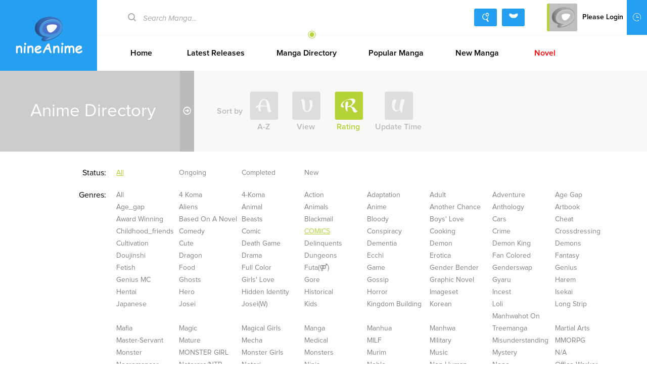

--- FILE ---
content_type: text/html; charset=UTF-8
request_url: https://www.nineanime.com/category/COMICS.html
body_size: 7559
content:
<!DOCTYPE html PUBLIC "-//W3C//DTD XHTML 1.0 Transitional//EN" "http://www.w3.org/TR/xhtml1/DTD/xhtml1-transitional.dtd">
<html xmlns="http://www.w3.org/1999/xhtml">
<head>
    <meta http-equiv="Content-Type" content="text/html; charset=utf-8"/>
    <TITLE>Manga Directory -- COMICS - Nine Anime</TITLE>
    <META content="Manga Directory -- COMICS, Nine Anime - Read Free Manga, Read free Manga Sub Online in Manga.NineAnime.com" name=Keywords>
    <META content="Manga Directory -- COMICS Read Free Manga Online, Manga Directory -- COMICS Manga, Manga Directory -- COMICS english Manga, Nine Anime - Read Free Manga, Read free Manga Sub Online in Manga.NineAnime.com" name=Description>
    <meta content='width=device-width, user-scalable=no, maximum-scale=1.0, initial-scale=1.0' name='viewport'>
    <meta name="apple-mobile-web-app-title" content="nineanime.com">
    <meta name="apple-mobile-web-app-status-bar-style" content="black"/>
    <meta name="format-detection" content="telephone=no, email=no"/>
    <meta name="mnd-ver" content="omgr7dcqocytz2fidqptw" />
    <meta name="clckd" content="21efcce104ba5e1ad890dff5d8f9ca6e" />
    <script src="/files/js/jquery.min.js"></script>
    <script src="/files/js/jquery-ui.min.js"></script>
    <script type="application/javascript" src="/files/js/index.js"></script>
    <script type="application/javascript">
        document.writeln('<link type="text/css" href="/files/css/' + css_file + '.css" rel="stylesheet"\/>');
    </script>
    <meta property="og:site_name" content="Nine Anime">
    <meta property="og:title" content="Manga Directory -- COMICS">
    <meta property="og:description" content="Nine Anime - Read Free Manga, Read free Manga Sub Online in Manga.NineAnime.com">
        <meta property="og:image" content="/files/images/icon.png">
        <meta property="fb:site_name" content="Nine Anime">
    <meta property="fb:title" content="Manga Directory -- COMICS">
    <meta property="fb:description" content="Nine Anime - Read Free Manga, Read free Manga Sub Online in Manga.NineAnime.com">
        <meta property="fb:image" content="/files/images/icon.png">
        <link type="image/x-icon" href="/files/images/favicon.ico?v=4" rel="Shortcut Icon">
    <link rel="apple-touch-icon-precomposed" href="/files/images/touch-icon-iphone.png?v=4">
    <link rel="apple-touch-icon-precomposed" sizes="72x72" href="/files/images/touch-icon-ipad.png?v=4">
    <link rel="apple-touch-icon-precomposed" sizes="114x114" href="/files/images/touch-icon-iphone4.png?v=4">
    <link rel="apple-touch-icon-precomposed" sizes="144x144" href="/files/images/touch-icon-ipad2.png?v=4">
    <link rel="manga" href="/files/images/icon.png?v=4">
</head>
<body>
<div class="menusub-content">
    <div class="menusub-search">
        <form action="/search">
            <input type="text" name="name" placeholder="Search Manga..." class="search-text">
            <input type="submit" value="&#xe600" class="search-icon iconfont">
        </form>
    </div>
    <div class="menusub-user">
        <ul class="menu-user">
            <li><a href="/"><i class="home-icon iconfont"></i>Home</a></li>
            <li><a href="/category/"><i class="directory-icon iconfont"></i>Manga Directory</a></li>
            <li><a href="/search/?type=high"><i class="searchadvanced-icon iconfont"></i>Advanced Search</a></li>
            <li id="mbHistoryList">
                <a href="javascript:;"><i class="history-icon iconfont"></i>Watching History</a>
            </li>
            <li><a href="javascript:;" class="change_skin"><i class="skin-icon iconfont"></i>Change Skin</a></li>
        </ul>
    </div>
</div>
<div class="site-content ">
    <header class="header clearfix">
        <a class="logo" href="/">NineAnime</a>
        <div class="header-content">
            <div class="header-top clearfix">
                <div class="header-topsearch">
                    <form action="/search/" method="get">
                        <i class="search-icon iconfont"></i>
                        <input type="text" placeholder="Search Manga..." name="name" class="ui-autocomplete-input" id="query" value="">
                    </form>
                </div>
                <div class="header-topuser">
                    <a href="/search/?type=high" class="searchadvanced-icon iconfont" title="Advanced Search"></a>
                    <a href="javascript:;" class="skin-icon iconfont" title="Manga Directory"></a>
                    <div class="header-topusermain">
                        <div class="header-topuserinfo">
                            <a href="javascript:;" class="topuserinfo-avatar">
                                <img src="/files/images/avatar.jpg" onerror="this.src='/files/images/avatar.jpg'" class="avatar_user"/><span>Please Login</span>
                            </a>
                            <ul>
                                <li><a href="/login"><i class="myzone-icon iconfont"></i>Login</a></li>
                                <li><a href="/register"><i class="signout-icon iconfont"></i>Sign Up</a></li>
                            </ul>
                        </div>
                        <div class="header-historylist">
                            <a href="javascript:;" class="tophistory-btn"><i class="history-icon iconfont"></i>Watching History</a>
                            <ul id="historyList">
                                <li><a>No history yet</a></li>
                            </ul>
                        </div>
                    </div>
                </div>
            </div>
            <ul class="header-menu">
                <li ><a href="/">Home</a></li>
                <li ><a href="/list/New-Update/">Latest Releases</a></li>
                <li class="select"><a href="/category/">Manga Directory</a></li>
                <li ><a href="/list/Hot-Manga/">Popular Manga</a></li>
                <li ><a href="/list/New-Manga/">New Manga</a></li>
                <li><a href="https://www.novelcool.com" title="Read Free Novel On Novel Cool" style="color: red">Novel</a></li>
            </ul>
        </div>
    </header>
    <header class="mobile-header">
        <div class="mobile-headertop clearfix">
            <span class="menusub-icon iconfont"></span>
            <a class="logo" href="/"></a>
            <div class="header-topusermain">
                <div class="header-topuserinfo">
                    <a href="javascript:;" class="topuserinfo-avatar">
                        <img src="/files/images/avatar.jpg" onerror="this.src='/files/images/avatar.jpg'" class="avatar_user"/><span>Please Login</span>
                    </a>
                    <ul>
                        <li><a href="https://www.nineanime.com/login.html"><i class="myzone-icon iconfont"></i>Login</a></li>
                        <li><a href="https://www.nineanime.com/register.html"><i class="signout-icon iconfont"></i>Sign Up</a></li>
                    </ul>
                </div>
            </div>
        </div>
        <ul class="mobile-headernav clearfix">
            <li><a href="/list/New-Update/">Latest</a></li>
            <li><a href="/list/Hot-Manga/">Ranking</a></li>
            <li><a href="/category/">Category</a></li>
            <li><a href="https://www.nineanime.com" style="color: red">Anime</a></li>
        </ul>
    </header>
    <script>
        $(function() {
            if($('.header-menu .select').size()==0) {
                $('.header-menu li:first').addClass('select');
            }
            var $t, leftX, newWidth;
            $('.header-menu').append('<i class="menuhover-icon iconfont"></i>');
            var $menuhover = $('.menuhover-icon');
            //alert($(".select").width())
            $menuhover.width($(".select").width()).css('left', $('.select a').position().left).data('rightLeft', $menuhover.position().left).data('rightWidth', $menuhover.width());
            $('.header-menu li').find('a').hover(function() {
                $t = $(this);
                leftX = $t.position().left;
                newWidth = $t.parent().width();
                $menuhover.stop().animate({
                    left: leftX,
                    width: newWidth
                },300);
            }, function() {
                $menuhover.stop().animate({
                    left: $menuhover.data('rightLeft'),
                    width: $menuhover.data('rightWidth')
                },300)
            })
            var cache = {}, lastXhr;
            $("#query").autocomplete({
                source: function(d, e) {
                    var f = d.term;
                    if (f in cache) {
                        e(cache[f]);
                        return
                    }
                    var f = d.term;
                    if (f in cache) {
                        e(cache[f]);
                        return;
                    }
                    lastXhr = $.getJSON("/ajax/search/", d,
                            function(a, b, c) {
                                cache[f] = a;
                                if (c === lastXhr) {
                                    e(a)
                                }
                            })
                },
                minLength: 2,
                focus: function(a, b) {
                    a.preventDefault();
                    return false
                },
                select: function(a, b) {
                    document.location.href = b.item[6]
                },
                position: {
                    offset: "0 5"
                }
            }).data("autocomplete")._renderItem = function(a, b) {
                var c = this.term.split(' ').join('|');
                var d = new RegExp("(" + c + ")", "gi");
                var t = '<a href="'+ b.url+'">';
                t += '<div class="pic"><img src="'+ b.cover+'"></div>';
                t += '<div class="info">';
                t += '<p>'+ b.name.replace(d, "<strong>$1</strong>");
                if (b.modify_time != '') {
                    t += '<em class="s"> ' + b.modify_time + "</em>"
                }
                t += '</p>';
                t += '<p>'+ b.category_str+'</p></div>';
                t += '</a>';

                return $("<li></li>").data("item.autocomplete", b).append(t).appendTo(a)
            };
            $("#query").focus(function() {
                if (this.value == this.defaultValue) {
                    this.value = '';
                }
                if (this.value.length > 1) $('.ui-autocomplete').show()
            });
            $("#query").focusout(function() {
                if (this.value == '') {
                    this.value = this.defaultValue;
                }
            });
            //登陆
            if(user_name) {
                $('.topuserinfo-avatar').first().addClass('top-username');
                $('.topuserinfo-avatar img').attr('src', user_cover);
                $('.topuserinfo-avatar span').text(user_name);
                $('.header-topuserinfo ul').html(
                        '<li><a href="/account/history.html"><i class="myzone-icon iconfont"></i>Account</a></li><li><a href="https://www.nineanime.com/logout.html"><i class="signout-icon iconfont"></i>Sign Out</a></li>'
                );
            }
        });
    </script><section class="main">
    <div class="title-top title-toppurple clearfix">
        <div class="title-topname">
            <span>Anime Directory</span>
            <i class="rightarrow-icon iconfont"></i>
        </div>
        <div class="title-classification">
            <span class="cft-tipinfo mobile-none">Sort by</span>
            <a  href="?sort=name"><i class="all-icon iconfont"></i>A-Z</a>
            <a  href="?sort=views"><i class="view-icon iconfont"></i>View</a>
            <a  class="select" href="?sort=rating"><i class="rating-icon iconfont"></i>Rating</a>
            <a  href="?sort=updated"><i class="updatetime-icon iconfont"></i>Update Time</a>
        </div>
    </div>
    <ul class="filter-list">
        <li>
            <label>Status:<i class="filterbtn expand-icon iconfont pc-none"></i><span class="pc-none select">All</span></label>
            <div class="selectlist">
                <a href="/category"  class="select">All</a>
                <a href="/category/updated/" >Ongoing</a>
                <a href="/category/completed" >Completed</a>
                <a href="/list/New-Manga/">New</a>
            </div>
        </li>
        <li>
            <label>Genres:<i class="filterbtn expand-icon iconfont pc-none"></i><span class="pc-none select">COMICS</span></label>
            <div class="selectlist">
                <a href="/category" >All</a>
                                <a  href="/category/4+koma.html">4 Koma</a>
                                <a  href="/category/4-Koma.html">4-Koma</a>
                                <a  href="/category/Action.html">Action</a>
                                <a  href="/category/Adaptation.html">Adaptation</a>
                                <a  href="/category/Adult.html">Adult</a>
                                <a  href="/category/Adventure.html">Adventure</a>
                                <a  href="/category/Age+Gap.html">Age Gap</a>
                                <a  href="/category/age_gap.html">Age_gap</a>
                                <a  href="/category/Aliens.html">Aliens</a>
                                <a  href="/category/Animal.html">Animal</a>
                                <a  href="/category/Animals.html">Animals</a>
                                <a  href="/category/Anime.html">Anime</a>
                                <a  href="/category/Another+Chance.html">Another Chance</a>
                                <a  href="/category/Anthology.html">Anthology</a>
                                <a  href="/category/Artbook.html">Artbook</a>
                                <a  href="/category/Award+Winning.html">Award Winning</a>
                                <a  href="/category/Based+On+A+Novel.html">Based On A Novel</a>
                                <a  href="/category/beasts.html">Beasts</a>
                                <a  href="/category/Blackmail.html">Blackmail</a>
                                <a  href="/category/Bloody.html">Bloody</a>
                                <a  href="/category/Boys%27+Love.html">Boys' Love</a>
                                <a  href="/category/Cars.html">Cars</a>
                                <a  href="/category/Cheat.html">Cheat</a>
                                <a  href="/category/childhood_friends.html">Childhood_friends</a>
                                <a  href="/category/Comedy.html">Comedy</a>
                                <a  href="/category/Comic.html">Comic</a>
                                <a  class="select" href="/category/COMICS.html">COMICS</a>
                                <a  href="/category/Conspiracy.html">Conspiracy</a>
                                <a  href="/category/Cooking.html">Cooking</a>
                                <a  href="/category/Crime.html">Crime</a>
                                <a  href="/category/Crossdressing.html">Crossdressing</a>
                                <a  href="/category/Cultivation.html">Cultivation</a>
                                <a  href="/category/cute.html">Cute</a>
                                <a  href="/category/Death+Game.html">Death Game</a>
                                <a  href="/category/Delinquents.html">Delinquents</a>
                                <a  href="/category/dementia.html">Dementia</a>
                                <a  href="/category/Demon.html">Demon</a>
                                <a  href="/category/Demon+King.html">Demon King</a>
                                <a  href="/category/Demons.html">Demons</a>
                                <a  href="/category/Doujinshi.html">Doujinshi</a>
                                <a  href="/category/Dragon.html">Dragon</a>
                                <a  href="/category/Drama.html">Drama</a>
                                <a  href="/category/Dungeons.html">Dungeons</a>
                                <a  href="/category/Ecchi.html">Ecchi</a>
                                <a  href="/category/Erotica.html">Erotica</a>
                                <a  href="/category/Fan+colored.html">Fan Colored</a>
                                <a  href="/category/Fantasy.html">Fantasy</a>
                                <a  href="/category/Fetish.html">Fetish</a>
                                <a  href="/category/Food.html">Food</a>
                                <a  href="/category/Full+color.html">Full Color</a>
                                <a  href="/category/Futa%28%E2%9A%A4%29.html">Futa(⚤)</a>
                                <a  href="/category/Game.html">Game</a>
                                <a  href="/category/Gender+Bender.html">Gender Bender</a>
                                <a  href="/category/Genderswap.html">Genderswap</a>
                                <a  href="/category/Genius.html">Genius</a>
                                <a  href="/category/Genius+MC.html">Genius MC</a>
                                <a  href="/category/Ghosts.html">Ghosts</a>
                                <a  href="/category/Girls%27+Love.html">Girls' Love</a>
                                <a  href="/category/Gore.html">Gore</a>
                                <a  href="/category/Gossip.html">Gossip</a>
                                <a  href="/category/Graphic+Novel.html">Graphic Novel</a>
                                <a  href="/category/Gyaru.html">Gyaru</a>
                                <a  href="/category/Harem.html">Harem</a>
                                <a  href="/category/Hentai.html">Hentai</a>
                                <a  href="/category/Hero.html">Hero</a>
                                <a  href="/category/Hidden+Identity.html">Hidden Identity</a>
                                <a  href="/category/Historical.html">Historical</a>
                                <a  href="/category/Horror.html">Horror</a>
                                <a  href="/category/Imageset.html">Imageset</a>
                                <a  href="/category/Incest.html">Incest</a>
                                <a  href="/category/Isekai.html">Isekai</a>
                                <a  href="/category/Japanese.html">Japanese</a>
                                <a  href="/category/Josei.html">Josei</a>
                                <a  href="/category/Josei%28W%29.html">Josei(W)</a>
                                <a  href="/category/Kids.html">Kids</a>
                                <a  href="/category/Kingdom+Building.html">Kingdom Building</a>
                                <a  href="/category/Korean.html">Korean</a>
                                <a  href="/category/Loli.html">Loli</a>
                                <a  href="/category/Long+strip.html">Long Strip</a>
                                <a  href="/category/Mafia.html">Mafia</a>
                                <a  href="/category/Magic.html">Magic</a>
                                <a  href="/category/Magical+Girls.html">Magical Girls</a>
                                <a  href="/category/Manga.html">Manga</a>
                                <a  href="/category/Manhua.html">Manhua</a>
                                <a  href="/category/Manhwa.html">Manhwa</a>
                                <a  href="/category/manhwahot+on+treemanga.html">Manhwahot On Treemanga</a>
                                <a  href="/category/Martial+Arts.html">Martial Arts</a>
                                <a  href="/category/Master-Servant.html">Master-Servant</a>
                                <a  href="/category/Mature.html">Mature</a>
                                <a  href="/category/Mecha.html">Mecha</a>
                                <a  href="/category/Medical.html">Medical</a>
                                <a  href="/category/MILF.html">MILF</a>
                                <a  href="/category/Military.html">Military</a>
                                <a  href="/category/Misunderstanding.html">Misunderstanding</a>
                                <a  href="/category/MMORPG.html">MMORPG</a>
                                <a  href="/category/Monster.html">Monster</a>
                                <a  href="/category/MONSTER+GIRL.html">MONSTER GIRL</a>
                                <a  href="/category/Monster+girls.html">Monster Girls</a>
                                <a  href="/category/Monsters.html">Monsters</a>
                                <a  href="/category/Murim.html">Murim</a>
                                <a  href="/category/Music.html">Music</a>
                                <a  href="/category/Mystery.html">Mystery</a>
                                <a  href="/category/N%2Fa.html">N/A</a>
                                <a  href="/category/Necromancer.html">Necromancer</a>
                                <a  href="/category/Netorare%2FNTR.html">Netorare/NTR</a>
                                <a  href="/category/netori.html">Netori</a>
                                <a  href="/category/Ninja.html">Ninja</a>
                                <a  href="/category/Noble.html">Noble</a>
                                <a  href="/category/Non-human.html">Non-Human</a>
                                <a  href="/category/None.html">None</a>
                                <a  href="/category/Office+worker.html">Office Worker</a>
                                <a  href="/category/Office+workers.html">Office Workers</a>
                                <a  href="/category/Official+colored.html">Official Colored</a>
                                <a  href="/category/Omegaverse.html">Omegaverse</a>
                                <a  href="/category/One+Shot.html">One Shot</a>
                                <a  href="/category/Oneshot.html">Oneshot</a>
                                <a  href="/category/Overpowered.html">Overpowered</a>
                                <a  href="/category/Parody.html">Parody</a>
                                <a  href="/category/Pets.html">Pets</a>
                                <a  href="/category/Philosophical.html">Philosophical</a>
                                <a  href="/category/Police.html">Police</a>
                                <a  href="/category/Pornographic.html">Pornographic</a>
                                <a  href="/category/Post+apocalyptic.html">Post Apocalyptic</a>
                                <a  href="/category/Post-Apocalyptic.html">Post-Apocalyptic</a>
                                <a  href="/category/Psycho.html">Psycho</a>
                                <a  href="/category/Psychological.html">Psychological</a>
                                <a  href="/category/R-18.html">R-18</a>
                                <a  href="/category/Rebirth.html">Rebirth</a>
                                <a  href="/category/Regression.html">Regression</a>
                                <a  href="/category/Reincarnation.html">Reincarnation</a>
                                <a  href="/category/Returner.html">Returner</a>
                                <a  href="/category/Reverse.html">Reverse</a>
                                <a  href="/category/Reverse+harem.html">Reverse Harem</a>
                                <a  href="/category/Romance.html">Romance</a>
                                <a  href="/category/Royal+family.html">Royal Family</a>
                                <a  href="/category/Samurai.html">Samurai</a>
                                <a  href="/category/School.html">School</a>
                                <a  href="/category/School+Life.html">School Life</a>
                                <a  href="/category/sci+fi.html">Sci Fi</a>
                                <a  href="/category/Sci-fi.html">Sci-Fi</a>
                                <a  href="/category/Science+fiction.html">Science Fiction</a>
                                <a  href="/category/Seinen.html">Seinen</a>
                                <a  href="/category/Seinen%28M%29.html">Seinen(M)</a>
                                <a  href="/category/Self-Published.html">Self-Published</a>
                                <a  href="/category/Sexual+Violence.html">Sexual Violence</a>
                                <a  href="/category/Shota.html">Shota</a>
                                <a  href="/category/Shotacon.html">Shotacon</a>
                                <a  href="/category/Shoujo.html">Shoujo</a>
                                <a  href="/category/Shoujo+Ai.html">Shoujo Ai</a>
                                <a  href="/category/Shoujo%28G%29.html">Shoujo(G)</a>
                                <a  href="/category/Shounen.html">Shounen</a>
                                <a  href="/category/Shounen+Ai.html">Shounen Ai</a>
                                <a  href="/category/Shounen%28B%29.html">Shounen(B)</a>
                                <a  href="/category/Showbiz.html">Showbiz</a>
                                <a  href="/category/Si-fi.html">Si-Fi</a>
                                <a  href="/category/Slice+Of+Life.html">Slice Of Life</a>
                                <a  href="/category/SM%2FBDSM.html">SM/BDSM</a>
                                <a  href="/category/Smut.html">Smut</a>
                                <a  href="/category/Soft+Yaoi.html">Soft Yaoi</a>
                                <a  href="/category/Sports.html">Sports</a>
                                <a  href="/category/Step+Family.html">Step Family</a>
                                <a  href="/category/Strategy.html">Strategy</a>
                                <a  href="/category/SUGGESTIVE.html">SUGGESTIVE</a>
                                <a  href="/category/Super+power.html">Super Power</a>
                                <a  href="/category/Superhero.html">Superhero</a>
                                <a  href="/category/Supernatural.html">Supernatural</a>
                                <a  href="/category/Survival.html">Survival</a>
                                <a  href="/category/SWORDS.html">SWORDS</a>
                                <a  href="/category/System.html">System</a>
                                <a  href="/category/Teacher-Student.html">Teacher-Student</a>
                                <a  href="/category/teacher_student.html">Teacher_student</a>
                                <a  href="/category/Thriller.html">Thriller</a>
                                <a  href="/category/Time+travel.html">Time Travel</a>
                                <a  href="/category/Toomics.html">Toomics</a>
                                <a  href="/category/Traditional+Games.html">Traditional Games</a>
                                <a  href="/category/Tragedy.html">Tragedy</a>
                                <a  href="/category/Uncategorized.html">Uncategorized</a>
                                <a  href="/category/Updating.html">Updating</a>
                                <a  href="/category/User+created.html">User Created</a>
                                <a  href="/category/Vampire.html">Vampire</a>
                                <a  href="/category/Vampires.html">Vampires</a>
                                <a  href="/category/Video+games.html">Video Games</a>
                                <a  href="/category/Villainess.html">Villainess</a>
                                <a  href="/category/Violence.html">Violence</a>
                                <a  href="/category/Virtual+Game.html">Virtual Game</a>
                                <a  href="/category/Virtual+reality.html">Virtual Reality</a>
                                <a  href="/category/Web+comic.html">Web Comic</a>
                                <a  href="/category/Webtoon.html">Webtoon</a>
                                <a  href="/category/Webtoons.html">Webtoons</a>
                                <a  href="/category/Western.html">Western</a>
                                <a  href="/category/Wuxia.html">Wuxia</a>
                                <a  href="/category/Xianxia.html">Xianxia</a>
                                <a  href="/category/Yaoi.html">Yaoi</a>
                                <a  href="/category/Yaoi%28BL%29.html">Yaoi(BL)</a>
                                <a  href="/category/Yuri.html">Yuri</a>
                                <a  href="/category/Yuri%28GL%29.html">Yuri(GL)</a>
                                <a  href="/category/Zombies.html">Zombies</a>
                                <a  href="/category/%5Bno+chapters%5D.html">[No Chapters]</a>
                            </div>
        </li>
                <li>
            <label>Year of Released:<i class="filterbtn expand-icon iconfont pc-none"></i><span class="pc-none select">All</span></label>
            <div class="selectlist">
                <a href="/category/"   class="select">All</a>
                                <a title="2923"  href="/category/2923.html">2923</a>
                                <a title="2922"  href="/category/2922.html">2922</a>
                                <a title="2029"  href="/category/2029.html">2029</a>
                                <a title="2026"  href="/category/2026.html">2026</a>
                                <a title="2025"  href="/category/2025.html">2025</a>
                                <a title="2024"  href="/category/2024.html">2024</a>
                                <a title="2023"  href="/category/2023.html">2023</a>
                                <a title="2022"  href="/category/2022.html">2022</a>
                                <a title="2021"  href="/category/2021.html">2021</a>
                                <a title="2020"  href="/category/2020.html">2020</a>
                                <a title="2019"  href="/category/2019.html">2019</a>
                                <a title="2018"  href="/category/2018.html">2018</a>
                                <a title="2017"  href="/category/2017.html">2017</a>
                                <a title="2016"  href="/category/2016.html">2016</a>
                                <a title="2015"  href="/category/2015.html">2015</a>
                                <a title="2014"  href="/category/2014.html">2014</a>
                                <a title="2013"  href="/category/2013.html">2013</a>
                                <a title="2012"  href="/category/2012.html">2012</a>
                                <a title="2011"  href="/category/2011.html">2011</a>
                                <a title="2010"  href="/category/2010.html">2010</a>
                                <a title="2009"  href="/category/2009.html">2009</a>
                                <a title="2008"  href="/category/2008.html">2008</a>
                                <a title="2007"  href="/category/2007.html">2007</a>
                                <a title="2006"  href="/category/2006.html">2006</a>
                                <a title="2005"  href="/category/2005.html">2005</a>
                                <a title="2004"  href="/category/2004.html">2004</a>
                                <a title="2003"  href="/category/2003.html">2003</a>
                                <a title="2002"  href="/category/2002.html">2002</a>
                                <a title="2001"  href="/category/2001.html">2001</a>
                                <a title="2000"  href="/category/2000.html">2000</a>
                                <a title="1999"  href="/category/1999.html">1999</a>
                                <a title="1998"  href="/category/1998.html">1998</a>
                                <a title="1997"  href="/category/1997.html">1997</a>
                                <a title="1996"  href="/category/1996.html">1996</a>
                                <a title="1995"  href="/category/1995.html">1995</a>
                                <a title="1994"  href="/category/1994.html">1994</a>
                                <a title="1993"  href="/category/1993.html">1993</a>
                                <a title="1992"  href="/category/1992.html">1992</a>
                                <a title="1991"  href="/category/1991.html">1991</a>
                                <a title="1990"  href="/category/1990.html">1990</a>
                                <a title="1989"  href="/category/1989.html">1989</a>
                                <a title="1988"  href="/category/1988.html">1988</a>
                                <a title="1987"  href="/category/1987.html">1987</a>
                                <a title="1986"  href="/category/1986.html">1986</a>
                                <a title="1985"  href="/category/1985.html">1985</a>
                                <a title="1984"  href="/category/1984.html">1984</a>
                                <a title="1983"  href="/category/1983.html">1983</a>
                                <a title="1982"  href="/category/1982.html">1982</a>
                                <a title="1981"  href="/category/1981.html">1981</a>
                                <a title="1980"  href="/category/1980.html">1980</a>
                                <a title="1979"  href="/category/1979.html">1979</a>
                                <a title="1978"  href="/category/1978.html">1978</a>
                                <a title="1977"  href="/category/1977.html">1977</a>
                                <a title="1976"  href="/category/1976.html">1976</a>
                                <a title="1975"  href="/category/1975.html">1975</a>
                                <a title="1974"  href="/category/1974.html">1974</a>
                                <a title="1973"  href="/category/1973.html">1973</a>
                                <a title="1972"  href="/category/1972.html">1972</a>
                                <a title="1971"  href="/category/1971.html">1971</a>
                                <a title="1970"  href="/category/1970.html">1970</a>
                                <a title="1969"  href="/category/1969.html">1969</a>
                                <a title="1968"  href="/category/1968.html">1968</a>
                                <a title="1967"  href="/category/1967.html">1967</a>
                                <a title="1966"  href="/category/1966.html">1966</a>
                                <a title="1965"  href="/category/1965.html">1965</a>
                                <a title="1964"  href="/category/1964.html">1964</a>
                                <a title="1963"  href="/category/1963.html">1963</a>
                                <a title="1962"  href="/category/1962.html">1962</a>
                                <a title="1961"  href="/category/1961.html">1961</a>
                                <a title="1960"  href="/category/1960.html">1960</a>
                                <a title="1959"  href="/category/1959.html">1959</a>
                                <a title="1958"  href="/category/1958.html">1958</a>
                                <a title="1957"  href="/category/1957.html">1957</a>
                                <a title="1956"  href="/category/1956.html">1956</a>
                                <a title="1955"  href="/category/1955.html">1955</a>
                                <a title="1954"  href="/category/1954.html">1954</a>
                                <a title="1953"  href="/category/1953.html">1953</a>
                                <a title="1952"  href="/category/1952.html">1952</a>
                                <a title="1951"  href="/category/1951.html">1951</a>
                                <a title="1950"  href="/category/1950.html">1950</a>
                                <a title="1949"  href="/category/1949.html">1949</a>
                                <a title="1948"  href="/category/1948.html">1948</a>
                                <a title="1947"  href="/category/1947.html">1947</a>
                                <a title="1946"  href="/category/1946.html">1946</a>
                                <a title="1943"  href="/category/1943.html">1943</a>
                                <a title="1905"  href="/category/1905.html">1905</a>
                            </div>
        </li>
                <li>
            <label>Initial Alphabetic:<i class="filterbtn expand-icon iconfont pc-none"></i><span class="pc-none select">All</span></label>
            <div class="selectlist">
                <a href="/category"   class="select">All</a>
                                <a title="0-9"  href="/category/0-9.html">0-9</a>
                                <a title="A"  href="/category/A.html">A</a>
                                <a title="B"  href="/category/B.html">B</a>
                                <a title="C"  href="/category/C.html">C</a>
                                <a title="D"  href="/category/D.html">D</a>
                                <a title="E"  href="/category/E.html">E</a>
                                <a title="F"  href="/category/F.html">F</a>
                                <a title="G"  href="/category/G.html">G</a>
                                <a title="H"  href="/category/H.html">H</a>
                                <a title="I"  href="/category/I.html">I</a>
                                <a title="J"  href="/category/J.html">J</a>
                                <a title="K"  href="/category/K.html">K</a>
                                <a title="L"  href="/category/L.html">L</a>
                                <a title="M"  href="/category/M.html">M</a>
                                <a title="N"  href="/category/N.html">N</a>
                                <a title="O"  href="/category/O.html">O</a>
                                <a title="P"  href="/category/P.html">P</a>
                                <a title="Q"  href="/category/Q.html">Q</a>
                                <a title="R"  href="/category/R.html">R</a>
                                <a title="S"  href="/category/S.html">S</a>
                                <a title="T"  href="/category/T.html">T</a>
                                <a title="U"  href="/category/U.html">U</a>
                                <a title="V"  href="/category/V.html">V</a>
                                <a title="W"  href="/category/W.html">W</a>
                                <a title="X"  href="/category/X.html">X</a>
                                <a title="Y"  href="/category/Y.html">Y</a>
                                <a title="Z"  href="/category/Z.html">Z</a>
                            </div>
        </li>
    </ul>
    <div class="main-content">
        <ul class="manga-list clearfix">
            <div style="text-align: center;margin-bottom: 10px;">
                <script src="https://www.nineanime.com/files/js/ad_auto.js?v=4"></script>
            </div>
                        <li>
                <div class="post clearfix">
                    <a class="post-cover" title="Contender" href="/manga/Contender.html">
                        <img src="https://img3.nineanime.com/files/img/logo/202209/202209231408334313.png" onerror="this.src='https://www.nineanime.com/files/images/noimg.jpg'" alt="Contender"/>
                                                <sup class="supnumb sup-hot"><em>Hot</em></sup>
                                                <span class="cover-bg"><i class="moreicon moreicon-red">Read</i></span>
                    </a>
                    <div class="cover-info">
                        <p class="title"><a title="Contender" href="/manga/Contender.html">Contender</a></p>
                        <p class="mobile-none">
                            <span class="star-score">
                                                                <i class="iconfont starempty star-icon"></i>
                                                                <i class="iconfont starempty star-icon"></i>
                                                                <i class="iconfont starempty star-icon"></i>
                                                                <i class="iconfont starempty star-icon"></i>
                                                                <i class="iconfont starempty star-icon"></i>
                                                                <em></em>
                            </span>
                        </p>
                        <p></p>
                        <p>2014 views</p>
                        <p><i class="good-icon"></i><a href="/chapter/Contender_Chapter_29/8589471.html">Contender Chapter 29</a></p>
                        <p class="time">Jan 10, 2023</p>
                    </div>
                </div>
            </li>
                        <li>
                <div class="post clearfix">
                    <a class="post-cover" title="Demon King’s Cheat System" href="/manga/Demon_King_s_Cheat_System.html">
                        <img src="https://img3.nineanime.com/files/img/logo/202207/202207110345528798.png" onerror="this.src='https://www.nineanime.com/files/images/noimg.jpg'" alt="Demon King’s Cheat System"/>
                                                <span class="cover-bg"><i class="moreicon moreicon-red">Read</i></span>
                    </a>
                    <div class="cover-info">
                        <p class="title"><a title="Demon King’s Cheat System" href="/manga/Demon_King_s_Cheat_System.html">Demon King’s Cheat System</a></p>
                        <p class="mobile-none">
                            <span class="star-score">
                                                                <i class="iconfont starempty star-icon"></i>
                                                                <i class="iconfont starempty star-icon"></i>
                                                                <i class="iconfont starempty star-icon"></i>
                                                                <i class="iconfont starempty star-icon"></i>
                                                                <i class="iconfont starempty star-icon"></i>
                                                                <em></em>
                            </span>
                        </p>
                        <p></p>
                        <p> views</p>
                        <p><i class="good-icon"></i><a href="/chapter//.html"></a></p>
                        <p class="time">Jan 17, 6000</p>
                    </div>
                </div>
            </li>
                        <li>
                <div class="post clearfix">
                    <a class="post-cover" title="Soul Of Burning Steel" href="/manga/Soul_Of_Burning_Steel.html">
                        <img src="https://img3.nineanime.com/files/img/logo/202208/202208021447528338.png" onerror="this.src='https://www.nineanime.com/files/images/noimg.jpg'" alt="Soul Of Burning Steel"/>
                                                <sup class="supnumb sup-hot"><em>Hot</em></sup>
                                                <span class="cover-bg"><i class="moreicon moreicon-red">Read</i></span>
                    </a>
                    <div class="cover-info">
                        <p class="title"><a title="Soul Of Burning Steel" href="/manga/Soul_Of_Burning_Steel.html">Soul Of Burning Steel</a></p>
                        <p class="mobile-none">
                            <span class="star-score">
                                                                <i class="iconfont starempty star-icon"></i>
                                                                <i class="iconfont starempty star-icon"></i>
                                                                <i class="iconfont starempty star-icon"></i>
                                                                <i class="iconfont starempty star-icon"></i>
                                                                <i class="iconfont starempty star-icon"></i>
                                                                <em></em>
                            </span>
                        </p>
                        <p></p>
                        <p>3665 views</p>
                        <p><i class="good-icon"></i><a href="/chapter/Soul_Of_Burning_Steel_Chapter_74/10462190.html">Soul Of Burning Steel Chapter 74</a></p>
                        <p class="time">Jul 07, 2024</p>
                    </div>
                </div>
            </li>
                        <div style="text-align: center;margin-top: 10px;">
                <script src="https://www.nineanime.com/files/js/ad_auto.js?v=4"></script>
            </div>
        </ul>
    </div>
    </section>
<script type="text/javascript" src="/files/js/tooltip.js?v=4"></script>
<script type="text/javascript">
    $(function() {
        var paras = $('.slides li');
        var rand = Math.floor(Math.random() * paras.length);
        //alert(rand);
        paras.eq(rand).addClass('mobile-none');
        paras.eq(rand-1).addClass('mobile-none');
    });
</script> <footer>
    <ul class="footer-affiliates">
        <li>Affiliates</li>
        <li><a href="https://www.novelcool.com/" title="Read Free Novel On Novel Cool" target="_blank">Novel Cool</a></li>
        <li><a href="https://www.taadd.com/" target="_blank">Taadd</a></li>
        <li><a href="http://www.ninemanga.com/" target="_blank">NineManga</a></li>
    </ul> <div class="footer-info">
        <ul>
            <li><a href="/list/New-Update/">Latest Releases</a></li>
            <li><a href="/list/New-Manga/">New Manga</a></li>
            <li><a href="/list/Hot-Manga/">Popular Manga</a></li>
            <li><a target="_blank" href="http://www.fourauto.com/suggest/">Contact Us</a></li>
            <li><a href="/sitemap.xml">Sitemap</a></li>
        </ul>
        <span>&copy 2016 NineAnime.com.</span>
    </div>
</footer>

<div id="back-top" class="iconfont"></div>
<div class="contentcover"></div>
</div>
<div class="dialog-box" id="manga-report">
    <div class="manga-report">
        <div class="title">
            <span>Report error</span>
        </div>
        <div class="dialog-content">
            <p>If you found broken links, wrong episode or any other problems in a anime/cartoon, please tell us. We will try to solve them the first time.</p>
            <p>
                Email: <input id="email" name="email" size="32"/>
            </p>
            <p class="p-textarea">
                <textarea id="errorDesc" name="errorDesc"></textarea>
            </p>
            <p><a href="javascript:;" id="reportError" class="btn-one">Submit</a><a href="javascript:boxRemove('manga-report');" class="btn-two">Cancel</a></p>
        </div>
    </div>
</div>
<div class="dialog-box" id="share-box">
    <div class="share-box">
        <div class="title">Share</div>
        <div class="dialog-container">
            <span class="facebook-icon iconfont st_facebook_custom"></span>
            <span class="twitter-icon iconfont st_twitter_custom"></span>
            <span class="google-icon iconfont st_googleplus_custom"></span>
            <span class="sharemore-icon iconfont st_sharethis_custom"></span>
        </div>
    </div>
</div>
<script type="text/javascript" src="/files/js/base.js?v=4"></script>
<script type="text/javascript" src="/files/js/jquery.touchy.min.js?v=4"></script>
<script type="text/javascript" src="https://www.nineanime.com/files/js/yh_tj.js"></script>
<script async src="https://www.googletagmanager.com/gtag/js?id=G-WKXD2XNSM9"></script>
<script>
    window.dataLayer = window.dataLayer || [];
    function gtag(){dataLayer.push(arguments);}
    gtag('js', new Date());
    gtag('config', 'G-WKXD2XNSM9');
</script>
<script type="text/javascript">var switchTo5x=true;</script>
<script type="text/javascript" src="https://ws.sharethis.com/button/buttons.js"></script>
<script type="text/javascript">stLight.options({publisher: "dbd1ef7e-d444-4b76-aa49-094a3762bfd8", doNotHash: false, doNotCopy: false, hashAddressBar: false});</script>
<script defer src="https://static.cloudflareinsights.com/beacon.min.js/vcd15cbe7772f49c399c6a5babf22c1241717689176015" integrity="sha512-ZpsOmlRQV6y907TI0dKBHq9Md29nnaEIPlkf84rnaERnq6zvWvPUqr2ft8M1aS28oN72PdrCzSjY4U6VaAw1EQ==" data-cf-beacon='{"version":"2024.11.0","token":"16721731dd0d4026b381399314400662","server_timing":{"name":{"cfCacheStatus":true,"cfEdge":true,"cfExtPri":true,"cfL4":true,"cfOrigin":true,"cfSpeedBrain":true},"location_startswith":null}}' crossorigin="anonymous"></script>
</body>
</html>

--- FILE ---
content_type: text/css
request_url: https://www.nineanime.com/files/css/blue.css
body_size: 14365
content:
@charset "utf-8";
blockquote,body,button,dd,dl,dt,fieldset,figure,form,h1,h2,h3,h4,h5,h6,hr,input,legend,li,ol,p,pre,td,textarea,th,ul{margin:0;padding:0}
body,button,input,select,textarea{font-family:'Proxima Nova',Verdana,sans-serif;font-size:12px;line-height:150%}
tspan{font-family:'Proxima Nova',Verdana,sans-serif;fill:#eaa947;color:#eaa947;font-weight:400}
a img{border:0}
li,ol,ul{list-style-type:none}
table{border-collapse:collapse;border-spacing:0}
img,input,select,textarea{vertical-align:middle}
input:focus,textarea:focus{outline:0;color:#1b1b1b}
input:-moz-placeholder,textarea:-moz-placeholder{color:#a8a8a8}
input:-ms-input-placeholder,textarea:-ms-input-placeholder{color:#a8a8a8}
input::-webkit-input-placeholder,textarea::-webkit-input-placeholder{color:#a8a8a8}
input[type=button],input[type=submit],input[type=reset]{-webkit-appearance:none;outline:0}
a{text-decoration:none}
a:active{text-decoration:none;-webkit-tap-highlight-color:transparent}
a:focus{outline:0}
.left{float:left}
.right{float:right}
.center{text-align:center}
.text-right{text-align:right}
.none{display:none}
.fwb{font-weight:700}
.fwn{font-weight:400}
.tdu{text-decoration:underline}
.posr{position:relative}
.fixed{position:fixed;left:0;top:0}
.clearfix:after{display:block;content:'clear';clear:both;overflow:hidden;visibility:hidden;height:0}
.clr{clear:both;display:block;width:100%;height:0;overflow:hidden;visibility:hidden}
.nowrap{white-space:nowrap;text-overflow:ellipsis;-moz-text-overflow:ellipsis;-webkit-text-overflow:ellipsis;-o-text-overflow:ellipsis;overflow:hidden;width:100%}
.mt10{margin-top:10px}
.mr10{margin-right:10px}
.ml10{margin-left:10px}
.mb10{margin-bottom:10px}
.mt5{margin-top:5px}
.mr5{margin-right:5px}
.color-41b2{color:#41b2e0}
.color-ff00{color:red}
.color-30a8{color:#30a8ed}
.domain_tip{padding:5px 10px;color:#ed5565;background-color:#ffcbd0;text-align:center;font-size:14px}
@font-face{font-family:"Proxima Nova";font-style:normal;font-weight:400;src:url(../fonts/ProximaNova-Regular.otf?v=001)}
@font-face{font-family:"Proxima Nova";font-style:italic;font-weight:400;src:url(../fonts/ProximaNova-RegularItalic.otf?v=001)}
@font-face{font-family:"Proxima Nova";font-style:normal;font-weight:700;src:url(../fonts/ProximaNova-Semibold.otf?v=001)}
@font-face{font-family:iconfont;src:url(../fonts/iconfont.eot?v=001);src:url(../fonts/iconfont.eot?v=001#iefix) format('embedded-opentype'),url(../fonts/iconfont.woff?v=001) format('woff'),url(../fonts/iconfont.ttf?v=001) format('truetype'),url(../fonts/iconfont.svg?v=001#iconfont) format('svg')}
.iconfont{font-family:iconfont!important;font-style:normal;font-size:18px;-webkit-font-smoothing:antialiased;-moz-osx-font-smoothing:grayscale}
.search-icon:before{content:"\e600"}
.searchadvanced-icon:before{content:"\e60c"}
.history-icon:before{content:"\e603"}
.skin-icon:before{content:"\e606"}
.mangalist-icon:before{content:"\e601"}
.myzone-icon:before{content:"\e620"}
.signout-icon:before{content:"\e618"}
.menuhover-icon:before{content:"\e617"}
.facebook-icon:before{content:"\e611"}
.twitter-icon:before{content:"\e61d"}
.google-icon:before{content:"\e613"}
.tumblr-icon:before{content:"\e61c"}
.sharemore-icon:before{content:"\e615"}
.rightarrow-icon:before{content:"\e60a"}
.text-icon:before{content:"\e61b"}
.image-icon:before{content:"\e633"}
.star-icon:before{content:"\e602"}
.starhalf-icon:before{content:"\e63b"}
.more-icon:before{content:"\e606"}
.genres-icon:before{content:"\e612"}
.subscribe-icon:before{content:"\e634"}
.shoujo-icon:before{content:"\e60b"}
.jose-icon:before{content:"\e614"}
.romance-icon:before{content:"\e609"}
.yaoi-icon:before{content:"\e61f"}
.all-icon:before{content:"\e60d"}
.view-icon:before{content:"\e61e"}
.rating-icon:before{content:"\e609"}
.oldest-icon:before{content:"\e630"}
.lol-icon:before{content:"\e605"}
.latest-icon:before{content:"\e605"}
.cried-icon:before{content:"\e610"}
.scared-icon:before{content:"\e60b"}
.beautiful-icon:before{content:"\e60e"}
.awesome-icon:before{content:"\e60d"}
.today-icon:before{content:"\e61a"}
.week-icon:before{content:"\e631"}
.month-icon:before{content:"\e62d"}
.top-icon:before{content:"\e61a"}
.updatetime-icon:before{content:"\e636"}
.newest-icon:before{content:"\e607"}
.logo-icon:before{content:"\e62b"}
.menusub-icon:before{content:"\e635"}
.home-icon:before{content:"\e620"}
.directory-icon:before{content:"\e612"}
.update-icon:before{content:"\e638";font-size:20px}
.completed-icon:before{content:"\e639"}
.ongoing-icon:before{content:"\e63d"}
.expand-icon:before{content:"\e626"}
.collapse-icon:before{content:"\e621"}
.return-icon:before{content:"\e637"}
.arrange-icon:before{content:"\e604"}
.chapterlist-icon:before{content:"\e625"}
.bookmark-icon:before{content:"\e624"}
.bigger-icon:before{content:"\e60f"}
.narrow-icon:before{content:"\e63c"}
.share-icon:before{content:"\e623"}
.report-icon:before{content:"\e622"}
.viewsrise:before{content:"\e62e"}
.viewsdrop:before{content:"\e62f"}
.viewsfair:before{content:"\e621"}
.delete-icon:before{content:"\e62c"}
#back-top:before{content:"\e63a"}
body,html{width:100%;overflow-x:hidden}
article,aside,dialog,figure,footer,header,nav,section{display:block;position:relative}
.site-content{background-color:#fff;min-height:100%;width:100%;z-index:3;position:relative}
.read-page{background-color:#1e1e1e}
.widscreen{width:100%}
.main{min-height:700px}
.main-content{padding:30px 60px}
.main-contentbg{background-color:#f8f8f8;border-top:2px solid #eaeaea;border-bottom:2px solid #eaeaea}
.contentcover{position:absolute;width:100%;height:100%;left:0;top:0;bottom:0;right:0;z-index:2;display:none;background:rgba(0,0,0,.3)}
.title-one{font-size:16px;text-align:center;line-height:32px;color:#000}
.btn-one{background-color:#fff;border:4px solid #249FF1;color:#249FF1;font-size:14px;line-height:40px;display:inline-block;text-align:center;text-transform:uppercase;cursor:pointer}
.btn-one:hover{background-color:#249FF1;color:#fff}
.btn-two{background-color:#fff;border:4px solid #b4d337;color:#b4d337;font-size:14px;line-height:40px;display:inline-block;text-align:center;text-transform:uppercase;cursor:pointer}
.btn-two:hover{background-color:#b4d337;color:#fff}
.btn-three{background-color:#249FF1;border-radius:3px;color:#fff;font-size:16px;line-height:32px;display:inline-block;padding:0 10px;cursor:pointer}
.btn-four{background-color:#b4d337;border-radius:3px;color:#fff;font-size:16px;line-height:32px;text-transform:uppercase;display:inline-block;padding:0 10px;cursor:pointer}
.moreicon{background:url(../images/moreicon.png?v=001);display:inline-block;width:70px;text-align:center;font-size:13px;padding-top:9px;height:24px;line-height:24px}
.moreicon-red{background-position:0 0;color:#249FF1}
.moreicon-orange{background-position:0 -35px;color:#d28d21}
.moreicon-blue{background-position:0 -70px;color:#65aad4}
.moreicon-green{background-position:0 -105px;color:#72a60c}
.moreicon-lightblue{background-position:0 -140px;color:#52c0b2}
.good-icon{background:url(../images/goodicon.png?v=001) center center;width:16px;height:16px;display:inline-block}
a{cursor:url(/files/images/mouse-hand.cur),auto;cursor:-webkit-image-set(url(/files/images/mouse-hand.cur) 1x,url(/files/images/mouse-hand.cur) 2x),auto}
.input{border:1px solid #ccc;padding:0;position:relative}
.input input{width:96%;line-height:43px;border:none;font-size:14px;padding:0 2%}
.input-content{position:relative}
.must{color:#d00}
.textarea{border:1px solid #ccc;padding:10px;position:relative}
.textarea textarea{width:100%;min-height:120px;border:none;font-size:14px}
.check-box,.radio-btn{border:2px solid #ccc;color:#999;width:14px;height:12px;padding-top:2px;text-align:center;line-height:14px;font-weight:700;border-radius:50%;margin-right:5px;cursor:pointer;float:left}
.check-checked:before,.radio-checked:before{content:"\2713"}
.check-box input[type=checkbox],.radio-btn input[type=radio]{visibility:hidden;margin:-2px 0 0 0}
.menusub-icon,.return-icon{font-size:26px;cursor:pointer;color:#fff;line-height:42px;float:left}
.title-center{display:block;text-align:center;font-size:18px;color:#fff;line-height:42px}
.menusub-content{width:260px;display:none;z-index:2;padding:15px 0 0;position:fixed;bottom:0;left:0;top:0;overflow-x:hidden;overflow-y:auto;background-color:#363951}
.menusub-search{position:relative;border-bottom:1px solid #54576b;height:30px;margin:0 10px}
.menusub-search .search-text{color:#fff;width:100%;background:0 0;border:none;font-size:14px;line-height:30px}
.menusub-search input.search-text:-webkit-autofill{-webkit-box-shadow:0 0 0 1000px #4c5861 inset}
.menusub-search .search-icon{position:absolute;right:5px;top:0;line-height:30px;background-color:transparent;border:none;color:#fff;font-size:18px;cursor:pointer}
.menusub-user{margin-top:30px;position:relative}
.menusub-user .menu-user li a{line-height:50px;display:block;color:#fff;padding:0 0 0 20px;border-top:1px solid #54576b;font-size:14px}
.menusub-user .menu-user li a.select,.menusub-user .menu-user li a:active{background-color:#303349;color:#b4d337}
.menusub-user .menu-user li a.select i,.menusub-user .menu-user li a:active i{color:#b4d337}
.menusub-user .menu-user li a i{margin-right:10px;color:#fff}
.menusub-user .menu-user li p a{line-height:28px;border:none;color:#999898;padding-left:45px;font-size:12px}
.menusub-user .menu-user li p a:active{color:#fff;background:#40435a}
.mobile-header{display:none}
.mobile-headertop{height:42px;background-color:#249FF1;padding:0 0 0 10px;position:relative}
.mobile-headertop .logo{position:absolute;left:50%;margin-left:-27px;top:4px;width:55px;height:34px;background:url(../images/logo-m.png) no-repeat;background-size:55px 34px}
.mobile-header .logo-icon{display:inline-block;font-size:30px;color:#fff;line-height:42px}
.mobile-header .header-topusermain{float:right;margin:0;text-align:right}
.mobile-header .topuserinfo-avatar{background-color:#249FF1;border-color:#249FF1;padding:5px}
.topuserinfo-avatar .red-c{width:10px;height:10px;border-radius:5px;background:#ef6f62;position:absolute;top:3px;right:3px;border:1px solid #fff}
.header-topuserinfo:hover .red-c{display:none}
.mobile-header .topuserinfo-avatar img{height:30px;width:30px;border:none;margin:0;border-radius:50%}
.mobile-header .header-topuserinfo ul{right:0;left:auto;top:36px;width:128px;background-color:#249FF1;border-color:#249FF1}
.mobile-header .header-topuserinfo:hover{min-width:130px}
.mobile-header .header-topuserinfo:hover ul{border-color:#e6e6e6}
.mobile-header .header-topuserinfo ul li a{padding:0 10px;text-align:left}
.mobile-header .mobile-headernav{background-color:#fff;line-height:36px;height:36px;overflow:hidden}
.mobile-header .mobile-headernav li{float:left;width:25%;text-align:center}
.mobile-header .mobile-headernav li a{font-size:14px;color:#848484;display:block}
.header{position:relative}
.header .logo{background:#249FF1 url(../images/logo.png?v=001) center no-repeat;float:left;width:15%;height:95px;padding-top:45px;font-size:20px;text-align:center;text-transform:uppercase;color:#fff;text-indent:-999em}
.header .logo-icon{display:block;font-size:30px;margin:0 0 10px}
.header-content{padding-left:15%}
.header-top{height:69px;border-bottom:1px solid #f7f7f7}
.header-menu{height:70px;margin-left:30px;position:relative}
.header-menu li{display:inline-block}
.header-menu li a{line-height:70px;padding:0 30px;font-size:16px;font-weight:700;display:block;color:#000;text-align:center;min-width:55px}
.header-menu .menuhover-icon{color:#b4d337;width:18px;height:18px;position:absolute;top:-10px;left:0;text-align:center;z-index:1000}
.header-topsearch{height:35px;padding:17px 60px;float:left}
.header-topsearch input{line-height:35px;border:none;font-size:15px;padding:0 10px;width:240px;display:inline-block;font-style:italic}
.header-topsearch .search-icon{color:#a8a8a8;display:inline-block;line-height:35px}
.header-topuser{float:right}
.header-topuser .mangalist-icon,.header-topuser .skin-icon,.header-topuser .searchadvanced-icon{font-size:20px;height:35px;line-height:35px;width:45px;text-align:center;background-color:#249FF1;color:#fff;border-radius:3px;margin:17px 0 0 10px;float:left}
.header-topusermain{float:right;margin-left:40px;position:relative;z-index:1001}
.header-topuserinfo{display:inline-block;overflow:hidden;position:relative;vertical-align:top}
.top-username,.topuserinfo-avatar{font-size:14px;color:#000;padding:6px 3px;background-color:#fff;border:1px solid #fff;font-weight:700;display:block;z-index:11;position:relative;text-align:left}
.top-username img,.topuserinfo-avatar img{width:55px;height:55px;border-radius:3px;border-left:5px solid #b4d337;margin-right:10px}
.top-username em,.topuserinfo-avatar em{position:absolute;width:16px;line-height:16px;border-radius:50%;background:#ef6f62;font-style:normal;color:#fff;top:0;font-weight:400;left:57px;text-align:center;font-size:12px}
.header-topuserinfo ul{position:absolute;left:0;top:60px;width:158px;background-color:#fff;z-index:10;border:1px solid #fff;border-top:none;transition:all .5s ease-in 0s;-webkit-transform:translate3d(0,-100%,0);-moz-transform:translate3d(0,-100%,0);-o-transform:translate3d(0,-100%,0);transform:translate3d(0,-100%,0)}
.header-topuserinfo ul li{border-top:1px solid #f7f7f7}
.header-topuserinfo ul li:first-child{margin-top:5px}
.header-topuserinfo ul li a{line-height:48px;color:#000;font-size:14px;display:block;padding:0 20px}
.header-topuserinfo ul li a i{margin-right:10px}
.header-topuserinfo ul li a:hover{background-color:#b4d337;color:#fff}
.header-topuserinfo:hover{min-width:160px;overflow:inherit}
.header-topuserinfo:hover .topuserinfo-avatar{background-color:#fff;border:1px solid #e6e6e6}
.header-topuserinfo:hover ul{border:1px solid #e6e6e6;border-top:none;background-color:#fff;-webkit-transform:translate3d(0,0,0);-moz-transform:translate3d(0,0,0);-o-transform:translate3d(0,0,0);transform:translate3d(0,0,0)}
.header-topusermain .tophistory-btn{background-color:#249FF1;font-size:0;border:1px solid #249FF1;color:#fff;height:67px;line-height:67px;padding:0 5px;display:block;position:relative;z-index:11}
.tophistory-btn .history-icon{margin:0 5px}
.header-historylist{display:inline-block;position:relative;vertical-align:top;color:#bababa;overflow:hidden;z-index:1001}
.header-historylist ul{position:absolute;left:0;top:69px;padding:10px 0;width:178px;max-height:400px;overflow-y:auto;background-color:#fff;z-index:10;border:1px solid #fff;border-top:none;transition:all .5s ease-in 0s;-webkit-transform:translate3d(0,-100%,0);-moz-transform:translate3d(0,-100%,0);-o-transform:translate3d(0,-100%,0);transform:translate3d(0,-100%,0)}
.header-historylist ul li a{line-height:30px;color:#848484;font-size:14px;display:block;padding:0 10px}
.header-historylist ul li a:hover{color:#249FF1}
.header-historylist:hover{min-width:180px;overflow:inherit}
.header-historylist:hover .tophistory-btn{background-color:#fff;font-size:14px;font-weight:700;border:1px solid #e6e6e6;color:#000}
.header-historylist:hover ul{border:1px solid #e6e6e6;border-top:none;background-color:#fff;-webkit-transform:translate3d(0,0,0);-moz-transform:translate3d(0,0,0);-o-transform:translate3d(0,0,0);transform:translate3d(0,0,0)}
.share-here{height:35px;line-height:35px;text-align:right;background-color:#f8f8f8}
.share-here span{display:inline-block;color:#c7c7c7;margin-right:20px;cursor:pointer}
.twitter-icon:hover{color:#19bfe5}
.facebook-icon:hover{color:#224897}
.google-icon:hover{color:#f17233}
.tumblr-icon:hover{color:#4f6788}
.sharemore-icon:hover{color:#79c142}
.flexslider .slides li{width:25%;float:left;position:relative}
.flexslider .slides li img{width:100%}
.flexslider .slides li .info-img{position:absolute;width:100%;left:0;bottom:0}
.title-top{background-color:#f8f8f8;position:relative}
.title-topname{float:left;width:30%;color:#fff;position:relative;font-size:35px;line-height:40px;height:160px}
.detailtopbtn a,.title-classification,.title-rightbtn,.title-topname,.title-toptip{display:-ms-flexbox;-ms-box-orient:horizontal;display:-webkit-flex;display:-moz-flex;display:-ms-flex;display:flex;-webkit-align-items:center;-moz-align-items:center;-ms-align-items:center;align-items:center;-webkit-justify-content:center;-moz-justify-content:center;-ms-justify-content:center;justify-content:center}
.title-topname a{color:#fff}
.title-topname.widscreen{width:100%}
.title-topname span{display:block;padding:0 60px;position:relative;z-index:2}
.title-topname span em{display:block;font-style:normal;white-space:nowrap;text-overflow:ellipsis;-moz-text-overflow:ellipsis;-webkit-text-overflow:ellipsis;-o-text-overflow:ellipsis;overflow:hidden;max-height:120px}
.title-topname .rightarrow-icon{position:absolute;right:0;top:0;height:100%;padding:0 5px;display:flex;align-items:center;justify-content:center}
.title-top .moreicon{float:right}
.title-classification,.title-toptip{float:left;height:160px;padding-left:45px}
.title-classification a{color:#bbb;font-size:16px;font-weight:700;text-align:center;display:inline-block;padding-right:22px}
.title-classification .cft-tipinfo{color:#bbb;font-size:16px;font-weight:700;padding-right:10px}
.title-classification i{height:62px;width:62px;border-radius:3px;text-align:center;line-height:62px;font-size:62px;display:block;color:#ddd;margin:auto}
.title-classification a.select,.title-classification a.select i,.title-classification a:hover,.title-classification a:hover i{color:#b4d337}
.title-toptip{font-size:16px;color:#bbb;line-height:24px;width:45%}
.letter-bg{position:absolute;bottom:0;right:10%;color:#3f5e9d;font-size:150px;opacity:.6;font-weight:700;font-style:normal;line-height:90px;vertical-align:baseline;z-index:1}
.title-topred .title-topname{background-color:#cccccc}
.title-topname{-webkit-justify-content:flex-start;-moz-justify-content:flex-start;-ms-justify-content:flex-start;justify-content:flex-start}
.title-topred .title-topname .rightarrow-icon{background-color:#bbbbbb}
.title-toppurple .title-topname{background-color:#cccccc}
.title-toppurple .title-topname .rightarrow-icon{background-color:#bbbbbb}
.title-toporange .title-topname{background-color:#fcbc36}
.title-toporange .title-topname .rightarrow-icon{background-color:#ffc750}
.title-topblue .title-topname{background-color:#39b6e6}
.title-topblue .title-topname .rightarrow-icon{background-color:#4ac4f3}
.title-topgreen .title-topname{background-color:#b4d337}
.title-topgreen .title-topname a{white-space:nowrap;text-overflow:ellipsis;-moz-text-overflow:ellipsis;-webkit-text-overflow:ellipsis;-o-text-overflow:ellipsis;overflow:hidden;max-width:330px;display:block;padding-left:20px}
.title-topgreen .title-toptip p{height:150px;margin:10px 0 0;overflow:hidden}
.title-topgreen .title-topname .rightarrow-icon{background-color:#c0de48}
.title-toplightgreen .title-topname{background-color:#7bdcc9}
.title-toplightgreen .title-topname .rightarrow-icon{background-color:#8be5d3}
.title-topdeepblue .title-topname{background-color:#354f88}
.title-topdeepblue .title-topname .rightarrow-icon{background-color:#3f5e9d}
.title-toplightblue .title-topname{background-color:#70daf8}
.title-toplightblue .title-topname .rightarrow-icon{background-color:#82e1fc}
.title-toplightorange .title-topname{background-color:#ffd05e}
.title-toplightorange .title-topname .rightarrow-icon{background-color:#f7de76}
.title-rightbtn{float:right;margin-right:30px;height:160px}
.cutover-btn{border:5px solid #cccccc;color:#cccccc;border-radius:50%;float:right;font-size:16px;width:80px;height:60px;text-align:center;padding:20px 10px;margin-left:20px}
.cutover-btn i{font-size:30px;display:block;margin:0 auto 10px;width:30px}
.cutover-btn:hover{background-color:#cccccc;color:#fff}
.genres-btn{border:5px solid #39b6e6;color:#39b6e6;border-radius:50%;float:right;font-size:16px;width:80px;height:40px;text-align:center;padding:30px 10px;margin-left:20px}
.genres-btn i{font-size:30px;display:block;margin:0 auto 10px;width:30px}
.genres-btn:hover{background-color:#39b6e6;color:#fff}
.advanced-btn{border:5px solid #39b6e6;color:#39b6e6;border-radius:50%;float:right;font-size:16px;width:80px;height:60px;text-align:center;padding:20px 10px;margin-left:20px}
.advanced-btn i{font-size:30px;display:block;margin:0 auto 10px;width:30px}
.advanced-btn:hover{background-color:#39b6e6;color:#fff}
.subscribe-btn{border:5px solid #b4d337;color:#b4d337;border-radius:50%;float:right;font-size:16px;width:80px;height:40px;text-align:center;padding:30px 10px;margin-left:20px}
.subscribe-btn i{font-size:36px;display:block;margin:0 auto 10px;width:36px}
.subscribe-btn:hover{background-color:#b4d337;color:#fff}
.title-charts .title-topname{font-size:20px;line-height:20px;height:70px}
.title-charts .title-classification,.title-charts .title-rightbtn{height:70px}
.title-charts .title-classification a{font-size:14px}
.title-charts .title-classification i{height:30px;width:30px;line-height:30px;font-size:30px}
.title-topreds .title-topname{background-color:#cccccc}
.title-topreds .title-topname .rightarrow-icon{background-color:#bbbbbb}
.title-toporanges .title-topname{background-color:#fcbc36}
.title-toporanges .title-topname .rightarrow-icon{background-color:#ffc750}
.title-topblues .title-topname{background-color:#39b6e6}
.title-topblues .title-topname .rightarrow-icon{background-color:#4ac4f3}
.title-topgreens .title-topname{background-color:#b4d337}
.title-topgreens .title-topname .rightarrow-icon{background-color:#c0de48}
.title-toplightblues .title-topname{background-color:#6dddd3}
.title-toplightblues .title-topname .rightarrow-icon{background-color:#7de7de}
.filter-list{padding:30px 60px;color:#848484;font-size:14px}
.filter-list li{line-height:24px;margin-bottom:20px}
.filter-list li:after{display:block;content:'clear';clear:both;overflow:hidden;visibility:hidden;height:0}
.filter-list li label{font-size:16px;color:#000;float:left;text-align:right;width:150px;margin-right:20px}
.filter-list li label i{float:right;margin-right:10px;width:50%;text-align:right}
.filter-list li .selectlist{margin-left:170px}
.filter-list li .selectlist a{color:#848484;display:inline-block;width:120px}
.filter-list li .selectlist a.select,.filter-list li .selectlist a:hover{text-decoration:underline;color:#b4d337}
.filter-list li:last-child{margin-bottom:0}
.filter-list li:last-child .selectlist a,.filter-list li:nth-child(4) .selectlist a{width:50px}
.manga-list{position:relative}
.manga-list li{display:inline-block;width:23.5%;vertical-align:top;margin:0 .5% 30px}
.postbig-list{position:relative;text-align:center}
.postbig-list li{max-width:190px;min-width:70px;vertical-align:top;display:inline-block;margin:10px .5%;width:11%}
.postbig .postbig-cover img{width:100%;height:100%;box-shadow:0 0 4px #999}
.postbig .title{color:#000;font-size:14px;padding:5px 0;height:16px;overflow:hidden}
.post{position:relative;font-size:14px}
.post .post-cover{max-width:190px;min-width:70px;float:left;width:40%;position:relative;overflow:hidden;box-shadow:0 0 4px #999}
.post .post-cover img{width:100%;height:100%}
.post .cover-info{float:left;width:58%;margin-left:2%}
.post .cover-info a{color:#30a8ed}
.post .cover-info a:hover{text-decoration:underline}
.post .cover-info p{color:#848484;margin-bottom:10px}
.post .cover-info p.title{color:#30a8ed;font-size:16px}
.post .cover-info p.rename{max-height:54px;overflow:hidden}
.post .cover-info p.genre{max-height:18px;overflow:hidden}
.post .cover-info p:last-child{margin-bottom:0}
.post .cover-info p.m-title{white-space:nowrap;text-overflow:ellipsis;-moz-text-overflow:ellipsis;-webkit-text-overflow:ellipsis;-o-text-overflow:ellipsis;overflow:hidden;width:100%}
.post .cover-info .viewsnumber{color:#000;margin-right:5px}
.post .cover-info .time{color:#bababa}
.post .cover-bg{background:rgba(0,0,0,.6);width:100%;height:100%;position:absolute;left:0;top:0;display:none}
.post .cover-bg i{font-style:normal}
.post .post-cover:hover .cover-bg{display:flex;align-items:center;justify-content:center}
.posttext{font-size:14px;color:#848484}
.posttext dd,.posttext dt{line-height:24px}
.posttext a:hover{text-decoration:underline}
.posttext dt a{font-size:16px;color:#30a8ed}
.posttext dd a{color:#848484;margin-left:32px}
.posttext dt a,.posttext em,.posttext i{margin-right:10px}
.posttext i{margin:0 12px 0 -2px}
.sup-texthot,.sup-textnew{background-color:#69cb12;font-size:12px;line-height:16px;color:#fff;font-style:normal;border-radius:3px;padding:0 5px;display:inline-block}
.sup-texthot{background-color:#ff4739}
.sup-time{font-style:normal;color:#bababa;margin-left:10px;float:right}
.sup-tip{color:#000;margin-right:5px}
.manga-recommend{width:100%}
.title-recommend{font-size:32px;line-height:32px;text-align:center;padding:30px 0 20px}
.recommend-hot{color:#249FF1}
.recommend-featured{color:#d28d21}
.recommend-hotyaoi{color:#65aad4}
.recommend-new{color:#72a60c}
.recommend-completed{color:#52c0b2}
.manga-recommend .postbig-list{border:2px solid #eaeaea;border-left:none;border-right:none;background-color:#f8f8f8;padding:20px 60px}
.numbertop{position:absolute;bottom:0;right:0;color:#ddd;font-style:normal;font-size:45px;font-weight:700;line-height:45px}
.supnumb{position:absolute;left:-40px;top:0;border-width:40px;border-style:solid dashed dashed dashed;font-size:0;height:0;width:0}
.supnumb em{position:absolute;color:#fff;font-size:12px;top:-36px;font-style:normal;left:2px}
.sup-one{border-color:#df2729 transparent transparent transparent}
.sup-two{border-color:#f06430 transparent transparent transparent}
.sup-three{border-color:#4f9825 transparent transparent transparent}
.sup-four{border-color:#2ea5c7 transparent transparent transparent}
.sup-other{border-color:#ddd transparent transparent transparent}
.sup-other em{color:#848484}
.sup-new{border-color:#69cb12 transparent transparent transparent}
.sup-hot{border-color:#ff4739 transparent transparent transparent}
.sup-hot em,.sup-new em{text-transform:uppercase;font-size:12px;left:2px;top:-35px;transform:rotate(-45deg)}
.sup-update{position:absolute;bottom:0;left:0;width:100%;background:rgba(0,0,0,.5);color:#fff;line-height:24px;text-align:right;font-size:12px}
.sup-update i{font-size:16px;margin:0 5px}
.supnumb-other{width:28px;background-color:#ddd;text-align:center;float:left}
.supnumb-name{color:#30a8ed;float:left;margin:0 0 0 10px}
.supnumb-views{font-size:14px;float:right}
.viewsdrop,.viewsfair,.viewsrise{font-size:16px;display:inline-block;vertical-align:middle;margin-left:10px}
.viewsrise{color:#ec6d51;font-size:12px;vertical-align:top}
.viewsdrop{color:#0287cc;font-size:12px;vertical-align:top}
.viewsfair{color:#b4d337;width:10px;overflow:hidden}
.charts-list li{margin-bottom:10px}
.charts-list li:nth-child(1) .numbertop{color:#e66869}
.charts-list li:nth-child(2) .numbertop{color:#f38b6c}
.charts-list li:nth-child(3) .numbertop{color:#7eaf67}
.charts-list li:nth-child(4) .numbertop{color:#abd5e4}
.chartsli-text{height:24px;line-height:24px;margin-bottom:5px;color:#848484;font-size:16px;overflow:hidden}
.chartslist-more li{margin-bottom:30px}
.star-score{color:#fcb800}
.star-score i{font-size:22px;display:inline-block}
.star-score em{font-style:inherit}
.star-score .starempty{color:#e6e6e6}
.star-score .starhalf{color:#fcb800}
.star-score i.score-number{color:#fcb800;font-size:50px;font-weight:700;font-style:normal;position:relative;width:60px;line-height:50px;margin-right:10px}
.score-number em{position:absolute;top:-10px;right:0;font-size:25px;font-style:normal}
.floathere{float:left}
.aside-left{margin-right:380px}
.aside-left .manga-list li{width:32%}
.aside-right{float:right;width:380px;margin-left:-380px}
.aside-righttop{background-color:#249FF1;padding:20px;height:20px}
.aside-righttop p{font-size:20px;color:#fff;margin-bottom:20px}
.aside-rightmain{margin:10px 60px 30px 20px;min-height:150px}
.tab-nav li{display:inline-block;margin-right:10px}
.tab-nav li a{font-size:16px;border:1px solid #bbbbbb;color:#bbbbbb;border-radius:3px;text-align:center;display:block;height:28px;line-height:28px;width:58px}
.tab-nav li a:hover,.tab-nav li.select a{color:#ec4575;background-color:#bbbbbb}
.text-list li{line-height:24px;list-style-type:decimal;color:#848484;list-style-position:inside}
.text-list li a{color:#848484;font-size:14px}
.text-list li a:hover{text-decoration:underline;color:#30a8ed}
.notype-list li{list-style-type:none}
.page-nav{color:#454545}
.page-nav a,.page-nav select{display:inline-block;vertical-align:top;color:#454545;font-size:22px;border-radius:3px;margin:0 1px}
.page-nav a{width:46px;height:46px;border:2px solid #ddd;background-color:#ddd;line-height:46px;text-align:center}
.page-nav .next,.page-nav .prev,.page-nav select{padding:0 10px;width:auto}
.page-nav select{border:2px solid #ddd;background-color:#ddd;height:50px}
.page-nav a.select,.page-nav a:hover{background-color:#fff;color:#b4d337;border-color:#b4d337}
.page-nav .next,.page-nav .prev{text-transform:uppercase;color:#fff;background-color:#b4d337;border-color:#b4d337}
.page-navone{background-color:#f8f8f8;padding:50px 0;text-align:center}
.page-navtwo{padding:50px 60px}
.userpage{border-top:3px solid #eaeaea;font-size:14px;min-height:738px}
.userpage-img{float:left;width:50%;position:relative}
.userpage-img img{width:100%}
.userpage-content{float:left;width:50%}
.userpage-img .title{font-size:44px;padding:10px 30px;line-height:45px;background-color:#fff;position:absolute;top:40px;right:0}
.userpage-main{padding:60px;max-width:600px}
.userpage-list li{margin-bottom:30px}
.userpage-list li:after{display:block;content:'clear';clear:both;overflow:hidden;visibility:hidden;height:0}
.userpage-list li.title-tip{color:#848484}
.userpage-list li label{line-height:45px;float:left;width:70px}
.userpage-list li .input,.userpage-list li .textarea{margin-left:80px}
.userpage-list li .btn-one,.userpage-list li .btn-two,.userpage-list li .login-fb,.userpage-list li .login-gg{margin-left:80px;display:block}
.userpage-list li.label-checkbox{margin-left:80px}
.userpage-list li.label-checkbox label{width:auto;display:inline-block;float:none;line-height:20px}
.userpage-list li.label-checkbox a{color:#30a8ed}
.userpage-list li:last-child{padding-top:10px}
.login-fb{line-height:40px;text-align:center;height:40px;color:#fff;font-size:14px;background-color:#3b5998;display:block}
.login-fb span{float:left;width:50px;font-size:24px;background-color:#354f88}
.login-gg{line-height:40px;text-align:center;height:40px;color:#fff;font-size:14px;background-color:#d84b38;display:block}
.login-gg span{float:left;width:50px;font-size:24px;background-color:#d84b38}
.orhere{margin-left:80px;border-bottom:1px solid #eaeaea;margin-top:-5px;text-align:center}
.or{color:#848484;background-color:#fff;position:relative;bottom:-10px;font-style:normal;padding:0 10px;line-height:20px}
.error-tip{margin-left:80px;color:#d00;padding-top:10px}
.correct-tip{margin-left:80px;color:#69cb12;padding-top:10px}
.contact-us li .btn-one,.contact-us li .btn-two{width:36%;max-width:200px;float:left}
.contact-us li .btn-two{float:right;margin-left:0}
.nextchapter-tip{padding:10px;border-bottom:1px solid #eaeaea;font-size:13px;text-align:center;color:#848484}
.nextchapter-tip p{margin-bottom:10px}
.nextchapter-tip a{color:#30a8ed}
.manga-detail{font-size:14px;color:#848484}
.manga-detail h1{font-size:36px;padding:30px 0 50px;color:#000;line-height:36px;font-weight:400}
.manga-detail .manga-detailtop{padding:0 0 20px}
.manga-detailtop .detail-cover{width:200px;float:left;box-shadow:0 0 4px #999}
.manga-detailtop .detail-info{padding-left:240px}
.manga-detailtop .detail-info p{padding-bottom:12px}
.manga-detailtop .detail-info .star-score{color:#fcb800}
.manga-detailtop .detail-info .star-score i.star-icon,.manga-detailtop .detail-info .star-score i.starhalf-icon{font-size:24px}
.manga-detailtop .detail-info .count-number{color:#848484}
.manga-detailtop .detail-info p span:first-child{color:#000;margin-right:5px}
.manga-detailtop .detail-info p span.star-score{color:#fcb800}
.manga-detailtop .detail-info p a{margin-right:5px;color:#30a8ed}
.manga-detailtop .detail-info p a:hover{text-decoration:underline}
.manga-detailtop .detail-info p a.btn-read{color:#fff}
.manga-detailtopbtn{padding-left:240px}
.detailtopbtn{overflow:hidden;margin-bottom:12px}
.detailtopbtn a{height:70px;width:142px;margin-right:10px;float:left;text-align:center}
.detailtopbtn a:last-child{margin-right:0}
.btn-bookmarks{color:#249FF1;border:4px solid #249FF1}
.btn-bookmarks:hover{color:#fff;background-color:#249FF1}
.btn-subsctibe{color:#b4d337;border:4px solid #b4d337}
.btn-subsctibe:hover{color:#fff;background-color:#b4d337}
.btn-comments{color:#49acd5;border:4px solid #49acd5}
.btn-comments:hover{color:#fff;background-color:#49acd5}
.btn-read{background-color:#7bdcc9;color:#fff;font-size:14px;line-height:32px;padding:0 10px;border-radius:3px;display:inline-block}
.btn-read:hover{text-decoration:none}
.manga-detailmiddle{padding:0 0 20px}
.manga-detailmiddle p{line-height:24px}
.manga-detailmiddle p span{margin-right:5px;color:#000}
.manga-detailmiddle a{color:#848484}
.manga-detailmiddle a:hover{color:#30a8ed;text-decoration:none}
.manga-detailmiddle a.moreicon{color:#249FF1}
.manga-detailchapter{padding:0 0 20px}
.manga-detailchapter .title{color:#000;font-size:16px}
.detail-chnav{overflow:hidden}
.detail-chnav li{display:inline-block;margin:10px 10px 0 0}
.detail-chnav li a{color:#bababa;border:1px solid #bababa;line-height:22px;padding:0 10px;display:block}
.detail-chnav li a:hover,.detail-chnav li.select a{color:#249FF1;border:1px solid #249FF1}
.manga-detailchapter .title a.arrange-btn{border:1px solid #249FF1;background-color:#249FF1;color:#249FF1;line-height:22px;padding:5px 3px 3px}
.detail-chnav li:last-child{margin-right:0}
.arrange-btn i{color:#fff;font-size:20px}
.detail-chlist{padding-top:20px}
.detail-chlist li{line-height:24px}
.detail-chlist li:after{display:block;content:'clear';clear:both;overflow:hidden;visibility:hidden;height:0}
.detail-chlist li a{color:#30a8ed;float:left}
.detail-chlist li a:hover{text-decoration:underline}
.detail-chlist li a:active{background:#eee}
.detail-chlist li .time{float:right;margin-left:10px;color:#ddd}
.detail-chlist li .vol{float:left;margin-left:10px;color:#848484;white-space:nowrap;text-overflow:ellipsis;-moz-text-overflow:ellipsis;-webkit-text-overflow:ellipsis;-o-text-overflow:ellipsis;overflow:hidden}
.detail-chlist li .update{background-color:#ef4138;float:left;margin-left:10px;height:5px;width:5px;border-radius:50%;vertical-align:middle}
.detail-chlist li .new{margin-left:3px;color:#6bcb12;float:left}
.manga-detailalso .title-one{text-align:left}
.manga-detailalso .postbig-list{text-align:left}
.manga-detailalso .postbig-list li{width:15%;margin:10px 1% 10px 0;text-align:center}
.manga-detailalso .postbig .postbig-cover img{box-shadow:0 0 4px #999}
.status-here{padding:0 0 20px;max-width:700px;color:#848484}
#analytics-status{height:100px}
#data-status{position:absolute;left:-9999px;top:-9999px}
#data-status tfoot th{text-indent:-9999px}
.status-btn{padding-left:30px}
.status-btn span{display:inline-block;text-align:center;color:#bababa;cursor:pointer;margin-right:55px}
.status-btn span:last-child{margin-right:0}
.status-btn i{background-image:url(../images/statusicon.png?v=001);background-size:100%;width:80px;height:80px;background-color:#e6e6e6;border-radius:50%;display:block;margin-bottom:5px}
.status-btn i:hover{background-color:#ddd}
.lol-btn{background-position:0 0}
.cried-btn{background-position:0 -80px}
.scared-btn{background-position:0 -160px}
.beautiful-btn{background-position:0 -240px}
.awesome-btn{background-position:0 -320px}
.emou{max-width:700px;margin:0 0 20px}
.em-list li{float:left;width:20%;text-align:center;font-size:12px;color:#999}
.em-list li .empic{width:80px;height:80px;background-color:#e6e6e6;background-image:url(../images/statusicon.png?v=001);background-repeat:no-repeat;margin:0 auto 5px;border-radius:50%;background-size:100%}
.em-list li .lol{background-position:0 0}
.em-list li .cry{background-position:0 -80px}
.em-list li .sca{background-position:0 -160px}
.em-list li .bea{background-position:0 -240px}
.em-list li .awe{background-position:0 -320px}
.header-read{height:69px;background-color:#121212;border-bottom:1px solid #272727}
.header-read .logo{background:#249FF1 url(../images/logo-r.png?v=001) center no-repeat;float:left;line-height:69px;height:69px;width:15%;font-size:22px;text-align:center;text-transform:uppercase;color:#fff;text-indent:-999em}
.header-read .logo .logo-icon{font-size:36px;vertical-align:top;display:inline-block}
.header-read .header-readtop{float:right}
.header-read .topuserinfo-avatar{background-color:#121212;border-color:#121212;color:#bababa}
.header-chapterlist{display:inline-block;position:relative;vertical-align:top;color:#bababa;overflow:hidden}
.btn-bookmark,.btn-chapterlist{height:55px;line-height:55px;font-size:14px;color:#bababa;padding:6px;background-color:#121212;border:1px solid #121212;font-weight:700;display:block;z-index:11;position:relative}
.btn-bookmark i,.btn-chapterlist i{font-size:30px;font-weight:400;margin-right:10px;display:inline-block;vertical-align:middle}
.header-chapterlist ul{position:absolute;left:0;top:69px;padding:10px 0;width:198px;max-height:400px;overflow-y:auto;background-color:#fff;z-index:10;border:1px solid #fff;border-top:none;transition:all .5s ease-in 0s;-webkit-transform:translate3d(0,-100%,0);-moz-transform:translate3d(0,-100%,0);-o-transform:translate3d(0,-100%,0);transform:translate3d(0,-100%,0)}
.header-chapterlist ul li a{line-height:30px;color:#848484;font-size:14px;display:block;padding:0 10px}
.header-chapterlist ul li a.current,.header-chapterlist ul li a.current:hover{background:#249FF1;color:#fff}
.header-chapterlist ul li a:hover{color:#249FF1}
.header-chapterlist:hover{min-width:200px;overflow:inherit}
.header-chapterlist:hover .btn-chapterlist{background-color:#fff;border:1px solid #e6e6e6;color:#000}
.header-chapterlist:hover ul{border:1px solid #e6e6e6;border-top:none;background-color:#fff;-webkit-transform:translate3d(0,0,0);-moz-transform:translate3d(0,0,0);-o-transform:translate3d(0,0,0);transform:translate3d(0,0,0)}
.btn-bookmark{display:inline-block;vertical-align:top}
.mangaread-footer,.mangaread-img,.mangaread-top{width:880px;margin:auto}
.mangaread-top{padding-top:30px}
.mangaread-top .title{color:#bababa;font-size:25px;text-align:center;line-height:28px;padding-bottom:20px}
.mangaread-top .title a h1,.mangaread-top .title a h2{font-size:25px;color:#fcb800;font-weight:400;display:inline}
.mangaread-top .title a h2{color:#30a8ed}
.mangaread-page .btn-three{margin-right:0px}
.mangaread-pagenav{text-align:center;color:#bababa;font-size:16px}
.mangaread-pagenav select{display:inline-block;max-width:510px;border-radius:3px;background-color:#ddd;font-size:16px;vertical-align:top;height:32px;padding:2px 5px;border-color:#ddd}
.mangaread-img{padding:15px 0;margin:0 auto;position:relative;text-align:center}
#image,.mangaread-img img{width:100%;height:100%;max-width:100%}
.mangaread-img .ad160_l,.mangaread-img .ad160_r{position:absolute;width:160px;top:14px}
.mangaread-img .ad160_l{margin-left:445px;left:50%}
.mangaread-img .ad160_r{margin-right:445px;right:50%}
.mangaread-footer{padding-bottom:20px}
.mangaread-info{color:#555;font-size:14px;padding-top:20px}
.mangaread-info p{margin-bottom:10px}
.mangaread-info span{color:#848484}
.mangaread-info a{color:#30a8ed}
.mangaread-info a:hover{text-decoration:underline}
.mangaread-page .btn-report,.mangaread-page .btn-share{display:inline-block;color:#848484;line-height:24px;margin-right:5px}
.btn-report i,.btn-share i{font-size:24px}
.ad320{text-align: center;margin: auto}
.userarticle{background-color:#efefef;border-top:4px solid #eaeaea}
.userarticle .floathere{float:right}
.userarticle-left{float:left;width:200px;padding:0 60px;margin-right:-320px}
.userarticle-right{background-color:#fff;margin-left:320px;padding:20px 60px 20px 20px;min-height:660px}
.useravatar{text-align:center;padding:50px 0 30px}
.useravatar img{width:135px;height:135px;border-radius:50%}
.useravatar p{font-size:16px;color:#000;font-weight:700;margin:10px 0}
.usernav{text-align:center}
.usernav li{line-height:42px}
.usernav li a{color:#848484;font-size:14px;padding:0 20px;border-bottom:2px solid #efefef}
.usernav li a span{background-color:#efefef;bottom:-8px;position:relative;padding:0 10px}
.usernav li a em{background-color:#ef4138;height:5px;width:5px;border-radius:50%}
.usernav li a:hover,.usernav li.select a{color:#000;border-bottom:2px solid #000}
.usernav li a:hover span,.usernav li.select a span{color:#000}
.usernav li.select a i.booknum{font-style:normal;color:#666}
.bookmark-list{padding-top:20px}
.bookmark-list li .post{margin-left:25px}
.user-page{overflow:hidden}
.user-page .user-dobtn{float:left;color:#000;font-size:16px;margin-top:15px}
.user-dobtn label{display:inline-block}
.user-dobtn a{color:#249FF1;border:1px solid #249FF1;line-height:20px;padding:0 10px;display:inline-block;margin-left:10px}
.user-dobtn a i{font-size:0;line-height:0}
.user-page .page-navtwo{float:right;padding:0}
.tip-subscriptions{text-align:center;line-height:18px;padding-bottom:10px;color:#848484}
.profile-settings{max-width:600px;font-size:14px;color:#848484;padding:60px}
.upload-avatar{overflow:hidden}
.upload-avatar img{width:135px;height:135px;border-radius:50%;float:left}
.upload-avatar .avatar-info{padding:30px 0 0 150px}
.uploadavatar-btn{position:relative;margin-top:10px;overflow:hidden}
.uploadavatar-btn span{background-color:#fff;padding:0 10px;color:#b4d337;border:1px solid #b4d337;line-height:22px;float:left;margin:0 10px 0 0}
.uploadavatar-btn input{position:absolute;top:0;left:0;opacity:0;width:110px}
.uploadavatar-btn em.filename{font-style:normal;color:#848484;float:left}
.sort-content{text-align:right;color:#000;font-size:14px}
.sort-content a,.sort-content span{display:inline-block;margin-left:10px}
.sort-content a{color:#bababa;border:1px solid #bababa;line-height:20px;padding:0 10px}
.sort-content a.select,.sort-content a:hover{color:#249FF1;border-color:#249FF1}
.request-manga{font-size:14px;padding:10px 0}
.request-manga .userpage-list li label{width:100px}
.request-manga .userpage-list li .btn-one,.request-manga .userpage-list li .input{margin-left:110px}
.request-manga .input{width:420px}
.request-manga .userpage-list li .btn-one,.request-manga .userpage-list li .btn-two{display:inline-block;width:203px}
.request-manga .userpage-list li .btn-two{margin-left:20px}
.request-manga .must{position:absolute;top:20px;right:10px;font-size:36px;font-style:normal}
.advanced,.advanced li ul.genres li a{color:#848484;font-size:14px}
.advanced li{margin-bottom:15px}
.advanced li:after{display:block;content:'clear';clear:both;overflow:hidden;visibility:hidden;height:0}
.advanced li .name{float:left;line-height:40px;color:#000;margin-right:20px;width:120px;text-align:right}
.advanced li .name .tips{line-height:20px;color:#848484}
.advanced li select{border:1px solid #ccc;padding:8px 5px;height:40px;line-height:18px;font-size:15px;width:120px;float:left;margin-right:10px}
.advanced li input.text{width:300px;border:1px solid #ccc;float:left;padding:10px}
.advanced li ul.radio{float:left;padding-top:10px}
.advanced li ul.genres,.advanced li ul.radio-width{float:none;padding-left:140px}
.advanced li ul.genres li,.advanced li ul.radio-width li{width:110px;margin:0 15px 15px 0;display:inline-block;cursor:pointer}
.advanced li ul.genres li a:before{content:"\2022";color:#249FF1;font-size:24px;margin:0 3px 0 0}
.advanced li ul.genres li.include a:before{content:"\2714";color:#b4d337;font-size:14px;margin:0 3px 0 0}
.advanced li ul.genres li.exclude a:before{content:"\2716";color:#d00;font-size:14px;margin:0 3px 0 0}
.advanced li ul.genres li select{display:none}
.advanced li.submitbtn{padding-left:140px}
.advanced li.submitbtn a{margin-right:20px;display:inline-block;width:200px}
.advanced li.submitbtn a:last-child{margin-right:0}
.website-info{padding:60px;color:#848484}
.website-info .title{font-size:45px;color:#000;line-height:45px;margin-bottom:20px;margin-right:360px}
.website-info img{float:right}
.website-info dl{font-size:13px;line-height:20px;margin-right:360px}
.website-info dl dt{color:#000}
.website-info dl dd{margin-bottom:20px;text-align:justify}
.error404{max-width:680px;margin:0 auto;padding:40px 0}
.error404 p{text-align:center;font-size:14px;margin-bottom:20px;overflow:hidden}
.error404 p img{max-width:660px;width:100%}
.error404 p.title{font-size:24px;line-height:24px}
.error404 p .btn-one,.error404 p .btn-two{float:left;width:280px;font-size:14px;text-transform:inherit;margin-top:40px}
.error404 p .btn-two{float:right}
.search-none{margin:0 auto;padding:40px 0;text-align:center}
.search-none img{max-width:100%}
.search-none p{text-align:center;font-size:14px;margin-top:30px}
.dialog-box{width:100%;position:relative;display:none;max-width:800px}
#box_shadow{background:rgba(0,0,0,.8);left:0;position:absolute;top:0;z-index:100;overflow:hidden}
.dialog-box .title{background-color:#249FF1;color:#fff;font-size:16px;line-height:40px;padding:0 20px;border-radius:5px 5px 0 0}
.dialog-content{padding:20px;font-size:14px}
.dialog-box .btn-one,.dialog-box .btn-two{padding:0 20px;line-height:32px;margin-right:10px}
.manga-report{background-color:#f1f8f9;margin:0 10px;color:#848484;border-radius:5px}
.manga-report p{margin-bottom:20px}
.manga-report p.p-textarea{position:relative;padding:3px;border:1px solid #e5e5e5;margin-top:5px;background:#fff}
.manga-report p.p-textarea textarea{width:100%;border:none;background:0 0;min-height:100px;font-size:14px}
.share-box{margin:0 10px;background-color:#f1f8f9;border-radius:5px}
.share-box .dialog-container{padding:30px 15px;text-align:center}
.share-box .dialog-container span{width:50px;height:50px;font-size:24px;border-radius:50%;margin:0 5px;display:inline-block;line-height:50px;text-align:center}
.share-box .dialog-container span.facebook-icon{color:#fff;background-color:#4c6da9}
.share-box .dialog-container span.twitter-icon{color:#fff;background-color:#1fa0de}
.share-box .dialog-container span.google-icon{color:#fff;background-color:#ff503e}
.share-box .dialog-container span.sharemore-icon{color:#fff;background-color:#b1bc39}
#tooltip{position:absolute;max-width:320px;border:5px solid rgba(0,0,0,.3);border-radius:10px;min-width:320px;z-index:10000}
#tooltip .title{font-size:20px;color:#fff;text-align:center;line-height:40px;background-color:#249FF1;border-radius:10px 10px 0 0}
.tooltip-content{padding:15px;font-size:14px;color:#848484;background-color:#fff;border-radius:0 0 10px 10px}
.tooltip-content p{line-height:24px}
.tooltip-content p span{color:#454545;margin-right:5px}
.tooltip-content p a{color:#30a8ed}
.tooltip-content p span.star-score{color:#fcb800}
footer{font-size:14px;color:#fff;background-color:#249FF1;padding:25px 60px}
.footer-affiliates:after,.footer-info:after{display:block;content:'clear';clear:both;overflow:hidden;visibility:hidden;height:0}
.footer-affiliates li{color:#fff;border:1px solid #fff5f8;float:left;line-height:30px;border-left:none;padding:0 10px}
.footer-affiliates li:first-child{border-left:1px solid #fff5f8;background-color:rgba(255,255,255,.3)}
.footer-affiliates li:hover{background-color:rgba(255,255,255,.3)}
.footer-affiliates li a{color:#fff}
.footer-info{margin-top:20px}
.footer-info span{float:right;color:rgba(255,255,255,.6)}
.footer-info ul{float:left}
.footer-info ul li{display:inline-block;vertical-align:top;margin-right:20px}
.footer-info ul li a{color:#fff}
.footer-info ul li a:hover{text-decoration:underline}
#back-top{bottom:120px;cursor:pointer;display:none;position:fixed;right:15px;width:36px;height:36px;line-height:34px;text-align:center;color:#848484;background:rgba(221,221,221,.8);border-radius:50%;font-size:36px;z-index:10000}
#back-top:hover{background:rgba(250,132,166,.8);color:#fff}
.adv-here{text-align:center;min-height:45px;margin:10px auto}
.mangaread-main .adv-here{margin:0 auto;padding:10px 0;text-align:center}
.mangaread-main .adv-here img{width:100%;max-width:960px;max-height:150px}
.adv-footer{margin:0 auto;padding:10px 0}
.adv-footer .adv-300{display:inline-block;vertical-align:top;margin:0 10px}
.mangaread-main .adv-728-top{position:absolute;top:10px;width:100%;text-align:center;overflow:hidden;height:90px}
.pc-none{display:none}
.mb-none{display:block}
.autocomplete{background-color:#fff;border:1px solid #fcfcfc}
.autocomplete div{padding:3px 5px}
.autocomplete .selected{background-color:#ebebeb;color:#848484}
.autocomplete strong{color:#30a8ed;font-weight:400}
.ui-menu .ui-menu-item{cursor:pointer;text-align:left;overflow:hidden;width:400px;background-color:#fff;border:1px solid #eee;border-top:0;border-bottom:0;font-size:13px}
.ui-menu .ui-menu-item:first-child{border-top:1px solid #eee}
.ui-menu .ui-menu-item .pic{float:left;margin:0 5px 0 0}
.ui-menu .ui-menu-item .info{overflow:hidden;zoom:1}
.ui-menu .ui-menu-item .info p{max-width:350px;overflow:hidden}
.ui-menu .ui-menu-item a{cursor:pointer;font-weight:400;display:block;color:#848484;height:32px;width:394px;padding:5px 3px}
.ui-menu .ui-menu-item a img{float:left;vertical-align:middle;width:28px;height:35px;border:1px solid #fff;padding:1px}
.ui-menu .ui-menu-item a div{cursor:pointer;white-space:nowrap;overflow:hidden;-o-text-overflow:ellipsis;text-overflow:ellipsis;vertical-align:middle;float:left}
.ui-menu .ui-menu-item a .s{color:#999;font-size:11px;font-weight:400;line-height:14px;font-style:italic}
.ui-menu .ui-menu-item a strong{color:#30a8ed;text-decoration:underline}
.ui-menu .ui-menu-item a:hover{display:block;color:#848484;background:#ebebeb;text-decoration:none}
.ui-menu .ui-menu-item a:hover div{font-weight:700}
.ui-menu .ui-menu-item a:hover div.s{font-weight:400}
.ui-helper-hidden-accessible{display:none}
.m-ads{width:100%;max-width:728px;max-height:90px;margin:0 auto 10px}
.m-ads img{max-width:100%}
.mangaread-footer .m-ads{margin-top:10px}
.mobile-none{display: inline-block}
@media only screen (max-width:1200px){
    .supnumb-name{max-width:120px}
    .title-classification a{padding-right:20px}
    .header-read .logo{width:20%}
}
@media only screen and (min-width:1000px) and (max-width:1024px){
    .header-menu li a{padding:0 20px}
    .header-read .logo{width:20%}
    .header-topsearch input{width:200px}
    .main{min-height:300px}
    .main-content{padding:30px}
    .manga-recommend .postbig-list{padding:20px 30px}
    .title-classification a{padding-right:10px}
    .title-classification i{width:55px;font-size:55px}
    .title-classification,.title-toptip{padding-left:20px}
    .title-topname{width:40%}
    .title-topname span{padding:0 30px}
    .title-rightbtn{margin-right:20px}
    .title-toptip{width:40%}
    .manga-detailtopbtn a{width:90px;height:40px}
    .status-btn span{margin-right:25px}
    .manga-list li{width:32%}
    .aside-left .manga-list li,.userarticle-right .manga-list li{width:48%}
    .charts-list li{width:23.5%}
    .numbertop{font-size:24px;line-height:24px}
    .advanced li input.text{width:250px}
    .advanced li ul.genres li,.advanced li ul.radio-width li{width:105px}
    .advanced li.submitbtn a{width:180px}
    .userarticle-left{padding:0 30px;margin-right:-260px}
    .userarticle-right{margin-left:260px;padding-right:30px}
    .userpage-main{padding:60px 30px}
    footer{padding:20px 30px}
    .supnumb-name{max-width:120px}
    .detail-chlist li .vol{max-width:230px}
}
@media screen and (max-width:960px){
    .header{display:none}
    .mobile-header{display:block}
    .top-username em,.topuserinfo-avatar em{left:27px}
    .manga-recommend .postbig-list{padding:10px 0}
    .title-recommend{font-size:16px;padding:10px 0;line-height:24px}
    .title-topname{width:100%;float:none;padding:0;height:30px;font-size:14px;line-height:30px}
    .title-topname span{padding:0 10px;font-size:12px}
    .title-topname span em{display:inline;margin:0 5px 0 0}
    .title-topname .rightarrow-icon:before{content:"\e627"}
    .title-classification{width:100%;float:none;padding:0;height:60px;justify-content:center;text-align:center}
    .title-classification a{font-size:12px;font-weight:400;padding:0 6px}
    .title-classification i{font-size:24px;width:24px;height:24px;line-height:24px}
    .title-charts .title-topname{height:36px;font-size:14px;line-height:36px}
    .title-toptip{width:100%;float:none;padding:0;height:30px;justify-content:center;font-size:13px}
    .title-rightbtn,.title-toptip{position:absolute;top:2px;right:-25px}
    .title-charts .title-rightbtn{height:33px}
    .main-content{padding:10px}
    .manga-list li{float:left;width:100%;border-bottom:1px solid #f2f2f2;margin:0 0 10px;padding-bottom:10px}
    .post{font-size:13px}
    .post .cover-info p{margin-bottom:5px}
    .post .cover-info p.title{font-size:14px}
    .filter-list{padding:0}
    .filter-list li{margin:0}
    .filter-list li label{display:block;text-indent:10px;width:100%;float:none;text-align:left;line-height:40px;overflow:hidden;font-size:14px}
    .filter-list li label span.select{color:#b4d337;display:inline;margin-left:5px}
    .filter-list li:nth-child(even) label{background-color:#f8f8f8;border:1px solid #eaeaea;border-left:none;border-right:none}
    .filter-list li .selectlist{margin:0;padding:10px 10px 0;display:none}
    .filter-list li .selectlist a{background-color:#fff;color:#bbbbbb;border:1px solid #bbbbbb;width:auto;padding:0 10px;margin:0 10px 10px 0}
    .filter-list li .selectlist a.select,.filter-list li .selectlist a:hover{background-color:#bbbbbb;color:#fff;text-decoration:none}
    .filter-list li:last-child .selectlist a,.filter-list li:nth-child(4) .selectlist a{width:auto}
    .page-navone,.page-navtwo{padding:10px 0}
    .page-navtwo{text-align:center}
    .page-nav a,.page-nav select{font-size:14px}
    .page-nav a{line-height:24px;height:24px}
    .page-nav select{line-height:22px;height:28px}
    .page-nav .next,.page-nav .prev,.page-nav select{padding:0 5px}
    .page-nav a.page-number,.page-nav a.select{display:none}
    .page-nav span.mobile-none{line-height:46px}
    .title-one{font-size:16px}
    .manga-detail,.manga-detail h1{font-size:13px}
    .manga-detail h1{padding:10px;line-height:18px;background:#39b6e6;color:#fff;margin:0 -10px 10px}
    .manga-detailtop .detail-cover{width:110px;height:170px}
    .manga-detailtop .detail-info{padding:0 0 0 120px}
    .star-score i.score-number{font-size:30px;width:40px;line-height:30px}
    .score-number em{font-size:15px}
    .manga-detailtop .detail-info .star-score i.star-icon{font-size:18px}
    .count-number{display:block;padding-left:60px}
    .manga-detailtop .detail-info p{padding-bottom:4px}
    .manga-detailtopbtn{padding-left:0;padding-top:20px}
    .detailtopbtn a{width:85px;height:36px;line-height:36px}
    .manga-detailtopbtn span.stButton{margin:0 5px 5px 0}
    #analytics-status{height:80px}
    .status-btn{padding-left:10px}
    .status-btn span{margin-right:22px;font-size:12px;width:35px}
    .status-btn i{width:35px;height:35px}
    .cried-btn{background-position:0 -35px}
    .scared-btn{background-position:0 -70px}
    .beautiful-btn{background-position:0 -105px}
    .awesome-btn{background-position:0 -140px}
    .header-read{height:42px;border-bottom:none;background-color:#249FF1}
    .header-read .logo{height:34px;width:55px;padding-left:10px;padding-top:8px;background:#249FF1 url(../images/logo-m.png) center no-repeat;background-size:55px 34px}
    .header-read .logo .logo-icon{font-size:30px}
    .btn-bookmark,.btn-chapterlist{background-color:#249FF1;border-color:#249FF1;color:#fff;padding:5px 0;line-height:30px;height:30px;font-size:0}
    .header-chapterlist{float:right;text-align:right;margin:0 0 0 10px}
    .header-chapterlist ul{top:42px;text-align:left}
    .header-chapterlist:hover .btn-chapterlist{color:#249FF1;font-size:14px;padding:5px;text-align:left}
    .btn-bookmark i,.btn-chapterlist i{margin:0}
    .topuserinfo-avatar{font-size:0}
    .header-topuserinfo:hover .topuserinfo-avatar{font-size:14px;color:#000}
    .header-topuserinfo:hover img{margin-right:5px}
    .top-username{font-size:14px;color:#fff}
    .header-topuserinfo:hover .top-username{font-size:14px;color:#000}
    .mangaread-footer,.mangaread-img,.mangaread-top{width:auto;padding:0 10px;margin:auto}
    .mangaread-top{padding-top:10px}
    .mangaread-img{padding:10px 0}
    .mangaread-footer{padding-bottom:10px}
    .mangaread-top .title{font-size:14px;line-height:20px;padding-bottom:10px}
    .mangaread-top .title a h1,.mangaread-top .title a h2{font-size:14px}
    .mangaread-pagenav .btn-four{font-size:14px;line-height:24px}
    .mangaread-pagenav select{font-size:14px;padding:0;margin: 0 1px;height:24px;max-width:154px}
    .mangaread-page .btn-three{font-size:14px;line-height:25px;background:#b4d337}
    .mangaread-page .btn-sf{display:none}
    .charts-list li .post .post-cover{width:70px}
    .numbertop{font-size:30px;line-height:30px}
    sup.supnumb-other{width:20px}
    .chartsli-text{font-size:13px;line-height:20px;height:20px}
    .userarticle{background-color:#fff;border-top:none}
    .userarticle-left{float:none;width:auto;padding:0;margin:0;background-color:#efefef}
    .usernav li{display:inline-block;width:32%;line-height:36px}
    .usernav li a{padding:0}
    .usernav li a span{background-color:transparent;padding:0;bottom:auto}
    .usernav li a:hover,.usernav li.select a{color:#b4d337;border-bottom:2px solid #b4d337}
    .usernav li a:hover span,.usernav li.select a span{color:#b4d337}
    .userarticle .floathere{float:none}
    .userarticle-right{margin:0;padding:10px 10px 20px}
    .sort-content{font-size:12px}
    .sort-content a{padding:0 5px}
    .user-page .user-dobtn{margin-top:5px}
    .user-dobtn label{font-size:14px}
    .user-dobtn a{padding:0;margin-left:0;border:none;font-size:0}
    .user-dobtn a i{font-size:20px}
    .usernav li a em{position:absolute;top:10px;display:inline-block}
    .userpage-list li{margin-bottom:20px}
    .input input{line-height:30px}
    .profile-settings{padding:0}
    .userpage-list li label{line-height:32px}
    .upload-avatar img{width:100px;height:100px}
    .upload-avatar .avatar-info{padding:15px 0 0 120px}
    .userpage{border-width:1px;min-height:inherit}
    .userpage-content,.userpage-img{float:none;width:100%}
    .userpage-img .title{position:inherit;top:auto;right:auto;text-align:center;font-size:18px;line-height:24px}
    .userpage-img img{display:none}
    .userpage-main{padding:10px}
    .userpage-main .userpage-list li label{display:none}
    .correct-tip,.error-tip,.userpage-list li.label-checkbox,.userpage-main .orhere,.userpage-main .userpage-list li .btn-one,.userpage-main .userpage-list li .btn-two,.userpage-main .userpage-list li .input,.userpage-main .userpage-list li .login-gg,.userpage-main .userpage-list li .login-fb,.userpage-main .userpage-list li .textarea{margin-left:0}
    .userpage-main .userpage-list li.label-checkbox label{display:inline-block;margin-left:0}
    .request-manga .userpage-list li label{width:100px;display:none}
    .request-manga .input{width:auto}
    .request-manga .userpage-list li .btn-one,.request-manga .userpage-list li .input{margin-left:0}
    .request-manga .must{top:15px}
    .request-manga .userpage-list li .btn-one,.request-manga .userpage-list li .btn-two{width:45%;float:left}
    .request-manga .userpage-list li .btn-two{float:right;margin-left:0}
    .btn-one,.btn-two{line-height:32px}
    .dialog-content{font-size:13px}
    .dialog-box .btn-one,.dialog-box .btn-two{line-height:24px}
    .error404{padding:30px 10px}
    .error404 p{font-size:13px;margin-bottom:10px;overflow:hidden}
    .error404 p.title{font-size:18px}
    .error404 p .btn-one,.error404 p .btn-two{width:140px;font-size:13px;text-transform:inherit;margin-top:20px}
    .floathere{float:none}
    .aside-left{width:100%;margin:0}
    .aside-left .manga-list li{width:100%}
    .aside-right{display:none}
    .advanced li .name{float:none;display:block;text-align:left}
    .advanced li ul.radio{float:none}
    .advanced li input.text{width:140px}
    .advanced li ul.genres,.advanced li ul.radio-width,.advanced li.submitbtn{padding-left:0}
    .advanced li.submitbtn a{width:128px}
    footer{padding:0;text-align:center}
    .footer-info{display:none}
    .footer-affiliates li{float:none;display:inline-block;line-height:40px;border:none}
    .footer-affiliates li:first-child{display:none}
    #tooltip{display:none!important}
    .mobile-none,.title-topname .rightarrow-icon.mobile-none{display:none}
    .pc-none{display:block}
    .mb-none{display:none}
    .detail-chlist .pc-none{display:inline-block}
    .flexslider .slides li{width:50%;float:left}
    #back-top{bottom: 20px;}
}
@media screen and (max-width:640px){
    .em-list li .empic{width:60px;height:60px}
    .em-list li .lol{background-position:0 0}
    .em-list li .cry{background-position:0 -60px}
    .em-list li .sca{background-position:0 -120px}
    .em-list li .bea{background-position:0 -180px}
    .em-list li .awe{background-position:0 -240px}
}
@media screen and (max-width:320px){
    .em-list li .empic{width:50px;height:50px}
    .em-list li .lol{background-position:0 0}
    .em-list li .cry{background-position:0 -50px}
    .em-list li .sca{background-position:0 -100px}
    .em-list li .bea{background-position:0 -150px}
    .em-list li .awe{background-position:0 -200px}
    .filter-list li label i{width:30%}
}
@media only screen and (min-width:801px) and (max-width:960px){
    .manga-recommend .postbig-list{padding:10px 0}
}
@media only screen and (min-width:751px) and (max-width:800px){
    .manga-recommend .postbig-list{padding:10px 0}
    .postbig-list li{width:22%;margin:10px 1%}
}
@media only screen and (min-width:641px) and (max-width:750px){
    .manga-recommend .postbig-list{padding:10px 0}
    .postbig-list li{width:22%;margin:10px 1%}
}
@media only screen and (min-width:581px) and (max-width:640px){
    .manga-recommend .postbig-list{padding:10px 0}
    .postbig-list li{width:22%;margin:10px 1%}
    .manga-detailchapter .title a.arrange-btn{padding:0 3px}
}
@media only screen and (min-width:481px) and (max-width:580px){
    .manga-recommend .postbig-list{padding:10px 0}
    .postbig-list li{width:22%;margin:10px 1%}
}
@media only screen and (min-width:321px) and (max-width:480px){.manga-recommend .postbig-list{padding:10px 0}
    .postbig-list li{width:22%;margin:10px 1%}
    .detail-chlist li .vol{max-width:150px}
}
@media only screen and (min-width:1px) and (max-width:320px){
    .manga-recommend .postbig-list{padding:10px 0}
    .manga-recommend .postbig-list li:nth-child(7),.manga-recommend .postbig-list li:nth-child(8){display:none}
    .postbig-list li{width:30%;margin:10px 1%}
    .manga-detailalso .postbig-list{text-align:center}
    .manga-detailalso .postbig-list li{width:31%}
    .detail-chlist li .vol{max-width:130px}
}
@media only screen and (min-width:376px) and (max-width:414px){.status-btn{padding-left:20px}
    .status-btn span{margin-right:40px}
}
@media only screen and (min-width:321px) and (max-width:375px){.status-btn{padding-left:15px}
    .status-btn span{margin-right:35px}
}
.mangaread-img p{margin-bottom: 10px}
.pic_box img.arrow-up{cursor: url(../images/up.cur), pointer;}
.pic_box img.arrow-down{cursor: url(../images/down.cur), pointer; }
.pic_box img.arrow-left{cursor: url(../images/left.cur), pointer; }
.pic_box img.arrow-right{cursor: url(../images/right.cur), pointer; }
.pic_box .pic_download{color:#ffffff;}
.pic_box em{margin-left: 8px;font-style: inherit;font-weight: inherit;}
.reload{color:blue}

--- FILE ---
content_type: application/javascript
request_url: https://www.nineanime.com/files/js/yh_tj.js
body_size: -157
content:
//var num = Math.round(Math.random() * 5);
//if(num == 3 || !_is_mobile) {
//    document.writeln("<!-- ReklamStore kodu basla -  animescroll -->");
//    document.writeln("<script type=\"text/javascript\">");
//    document.writeln("    var reklamstore_region_id = 521864;");
//    document.writeln("    var reklamstore_dfp = 0;");
//    document.writeln("</script>");
//    document.writeln("<script type=\"text/javascript\" src=\"//adserver.reklamstore.com/reklamstore.js\"></script>");
//    document.writeln("<!-- ReklamStore kodu bitti - animescroll-->");
//}

var _hmt = _hmt || [];
(function() {
    var hm = document.createElement("script");
    hm.src = "https://hm.baidu.com/hm.js?bc4f92e5363983057891ee2e355c436b";
    var s = document.getElementsByTagName("script")[0];
    s.parentNode.insertBefore(hm, s);
})();

--- FILE ---
content_type: application/javascript
request_url: https://www.nineanime.com/files/js/base.js?v=4
body_size: 908
content:
document.body.addEventListener('touchstart',function(){});$(function(){var SubcontentW=$(".menusub-content").width();slideInMenu=function(){$('.menusub-content, .contentcover').show();$('.site-content').addClass("menusub-move");$('.site-content').css({'WebkitTransition':'all 600ms ease 0s','WebkitTransform':'translate3d(260px,0,0)'});},slideOutMenu=function(){$('.contentcover').hide();$('.site-content').removeClass("menusub-move");$('.site-content').css({'WebkitTransition':'all 600ms ease 0s','WebkitTransform':'translate3d(0,0,0)'});setTimeout(function(){$(".menusub-content").hide();},(600));};$('.menusub-icon').click(function(e){if($('.site-content').hasClass('menusub-move')){slideOutMenu();}
else{slideInMenu();}});var handleTouchyDrag=function(event,phase,$target,data){if(phase==='move'){$('.site-content').css({'WebkitTransition':'all 600ms ease 0s','WebkitTransform':'translate3d(260px,0,0)'});slideOutMenu();}
else if(phase==='end'){$('.site-content').css({'WebkitTransition':'all 600ms ease 0s','WebkitTransform':'translate3d(0,0,0)'});slideOutMenu();}};var easySwipeOn=function(){$('.site-content').css({'WebkitTransition':'all 600ms ease 0s','WebkitTransform':'translate3d(0,0,0)'});slideOutMenu();};$(".contentcover").bind('touchy-drag',handleTouchyDrag);$(".contentcover").on("touchstart",easySwipeOn);});function boxShow(e){if(document.getElementById(e)==null){return;};boxLayout(e);window.onresize=function(){boxLayout(e);}
window.onscroll=function(){boxLayout(e);}
document.onkeyup=function(event){var evt=window.event||event;var code=evt.keyCode?evt.keyCode:evt.which;if(code==27){boxRemove(e);}}};function boxRemove(e){window.onscroll=null;window.onresize=null;document.getElementById('box_shadow').style.display='none';document.getElementById(e).style.display='none';};function boxLayout(e){var a=document.getElementById(e);if(document.getElementById('box_shadow')==null){var overlay=document.createElement('div');overlay.setAttribute('id','box_shadow');document.body.appendChild(overlay);}
document.getElementById('box_shadow').onclick=function(){boxRemove(e);};var scrollLeft=(document.documentElement.scrollLeft?document.documentElement.scrollLeft:document.body.scrollLeft);var scrollTop=(document.documentElement.scrollTop?document.documentElement.scrollTop:document.body.scrollTop);var clientWidth;if(window.innerWidth){clientWidth=window.innerWidth;}else{clientWidth=document.documentElement.clientWidth;}
var clientHeight;if(window.innerHeight){clientHeight=window.innerHeight;}else{clientHeight=document.documentElement.clientHeight;}
var b=document.getElementById('box_shadow');b.style.left=scrollLeft+'px';b.style.top=scrollTop+'px';b.style.width=clientWidth+'px';b.style.height=clientHeight+'px';b.style.display='';a.style.position='absolute';a.style.zIndex='999';a.style.display='block';a.style.left=scrollLeft+((clientWidth- a.offsetWidth)/ 2) + 'px';
a.style.top=scrollTop+((clientHeight- a.offsetHeight)/ 2) + 'px';
};$(function(){var sT=$(window).scrollTop();if($(window).scrollTop()!="0")
$("#back-top").fadeIn("slow");var scrollDiv=$("#back-top");$(window).scroll(function(){if($(window).scrollTop()=="0")
$(scrollDiv).fadeOut("slow")
else
$(scrollDiv).fadeIn("slow")});$("#back-top").click(function(){$("html, body").animate({scrollTop:0},"slow")});});$(function(){var $tabnav=$(".tab-nav li.tabnav");$tabnav.hover(function(){$(this).addClass("select").siblings().removeClass("select");var index=$tabnav.index(this);$(".table-content > div").eq(index).show().siblings().hide();})});$('.filterbtn').click(function(){$(this).parent().next('.selectlist').toggle();if($(this).hasClass('collapse-icon')){$(this).removeClass('collapse-icon').addClass('expand-icon');}else{$(this).removeClass('expand-icon').addClass('collapse-icon');}})
$('input[type="radio"]').wrap('<i class="radio-btn"></i>');$(".radio-btn").on('click',function(){var _this=$(this),block=_this.parent().parent().parent();block.find('input:radio').attr('checked',false);block.find(".radio-btn").removeClass('radio-checked');_this.addClass('radio-checked');_this.find('input:radio').attr('checked',true);});$('input[type="checkbox"]').wrap('<i class="check-box"></i>');$.fn.toggleCheckbox=function(){this.attr('checked',!this.attr('checked'));}
$('.check-box').on('click',function(){$(this).find(':checkbox').toggleCheckbox();$(this).toggleClass('check-checked');});$(function(){var sT=$(window).scrollTop();if($(window).scrollTop()!="0")
$(".fixed-header, .fixed-footer").fadeOut("slow");$(window).scroll(function(){if($(window).scrollTop()=="0")
$(".fixed-header, .fixed-footer").fadeOut("slow")
else
$(".fixed-header, .fixed-footer").fadeOut("slow")});$(".mangaread-main").click(function(){$(".fixed-header, .fixed-footer").fadeIn("slow")});});